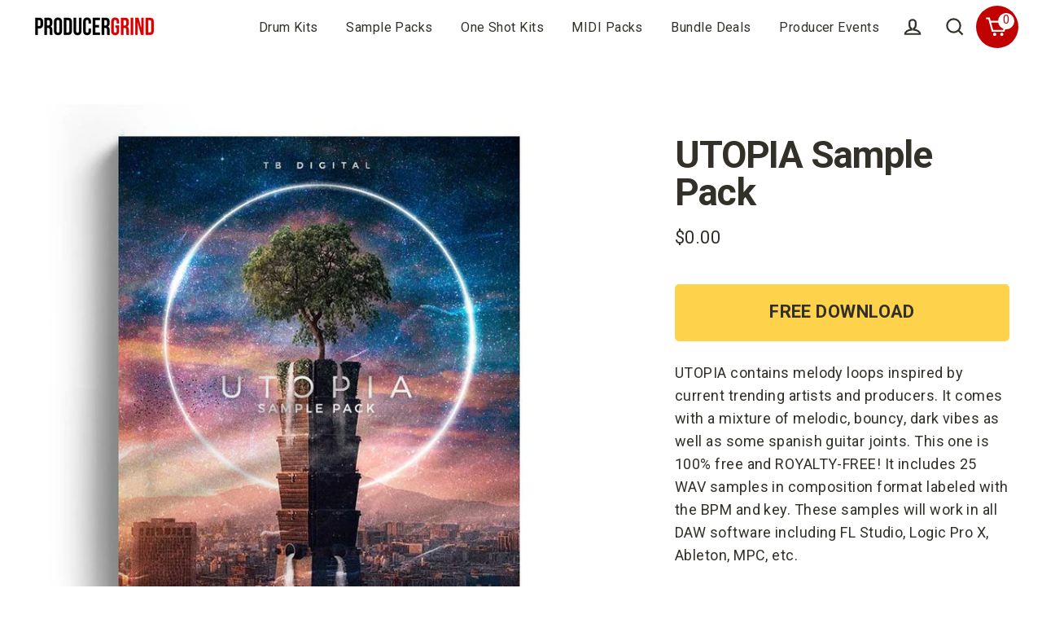

--- FILE ---
content_type: text/html; charset=utf-8
request_url: https://producergrind.com/products/tb-digital-utopia-sample-pack
body_size: 52549
content:
<!doctype html>    
<html class="no-js" lang="en">
<head>
<link rel='preconnect dns-prefetch' href='https://triplewhale-pixel.web.app/' crossorigin />
<link rel='preconnect dns-prefetch' href='https://api.config-security.com/' crossorigin />
<script>
/* >> TriplePixel :: start*/
~function(W,H,A,L,E,_,B,N){function O(U,T,H,R){void 0===R&&(R=!1),H=new XMLHttpRequest,H.open("GET",U,!0),H.send(null),H.onreadystatechange=function(){4===H.readyState&&200===H.status?(R=H.responseText,U.includes(".txt")?eval(R):N[B]=R):(299<H.status||H.status<200)&&T&&!R&&(R=!0,O(U,T-1))}}if(N=window,!N[H+"sn"]){N[H+"sn"]=1;try{A.setItem(H,1+(0|A.getItem(H)||0)),(E=JSON.parse(A.getItem(H+"U")||"[]")).push(location.href),A.setItem(H+"U",JSON.stringify(E))}catch(e){}A.getItem('"!nC`')||(A=N,A[H]||(L=function(){return Date.now().toString(36)+"_"+Math.random().toString(36)},E=A[H]=function(t,e){return W=L(),(E._q=E._q||[]).push([W,t,e]),W},E.ch=W,B="configSecurityConfModel",N[B]=1,O("//conf.config-security.com/model",0),O("//triplewhale-pixel.web.app/triplefw.txt?",5)))}}("","TriplePixel",localStorage);
/* << TriplePixel :: end*/
</script>
<link rel='preconnect dns-prefetch' href='https://triplewhale-pixel.web.app/' crossorigin/>


  <!-- Google Tag Manager -->
<script>(function(w,d,s,l,i){w[l]=w[l]||[];w[l].push({'gtm.start':
new Date().getTime(),event:'gtm.js'});var f=d.getElementsByTagName(s)[0],
j=d.createElement(s),dl=l!='dataLayer'?'&l='+l:'';j.async=true;j.src=
'https://www.googletagmanager.com/gtm.js?id='+i+dl;f.parentNode.insertBefore(j,f);
})(window,document,'script','dataLayer','GTM-K3T9GK7');</script>
<!-- End Google Tag Manager -->
  <!-- Google tag (gtag.js) -->
<script async src="https://www.googletagmanager.com/gtag/js?id=G-F650NFEHHC"></script>
<script>
  window.dataLayer = window.dataLayer || [];
  function gtag(){dataLayer.push(arguments);}
  gtag('js', new Date());

  gtag('config', 'G-F650NFEHHC');
</script>
  <meta charset="utf-8">
  <meta http-equiv="X-UA-Compatible" content="IE=edge">
  <meta name="viewport" content="width=device-width,initial-scale=1">
  <meta name="theme-color" content="#c10000">
  <link rel="canonical" href="https://producergrind.com/products/tb-digital-utopia-sample-pack">
  <meta name="format-detection" content="telephone=no"><link rel="shortcut icon" href="//producergrind.com/cdn/shop/files/pg_favicon_32x32.png?v=1613794731" type="image/png" />
  <title>UTOPIA Sample Pack
&ndash; ProducerGrind
</title><meta name="description" content="FREE DOWNLOAD UTOPIA contains melody loops inspired by current trending artists and producers. It comes with a mixture of melodic, bouncy, dark vibes as well as some spanish guitar joints. This one is 100% free and ROYALTY-FREE! It includes 25 WAV samples in composition format labeled with the BPM and key. These sample"><script src="https://code.jquery.com/jquery-2.2.4.min.js" integrity="sha256-BbhdlvQf/xTY9gja0Dq3HiwQF8LaCRTXxZKRutelT44=" crossorigin="anonymous"></script>

  <!-- CUSTOM SHARE IMAGE -->

<meta property="og:site_name" content="ProducerGrind">
  <meta property="og:url" content="https://producergrind.com/products/tb-digital-utopia-sample-pack">





  
  <meta name="twitter:site" content="@">
  <meta name="twitter:card" content="summary_large_image">



  <script>window.performance && window.performance.mark && window.performance.mark('shopify.content_for_header.start');</script><meta name="google-site-verification" content="BO5FPon3mu-ea-xA_kv7Ztv1kivenR5CMnH68Zh088s">
<meta name="google-site-verification" content="Wh4L7SyvJtFmzXj8z8t1yUs7S6KGXnUcoRRaROpTd6U">
<meta id="shopify-digital-wallet" name="shopify-digital-wallet" content="/29732339847/digital_wallets/dialog">
<meta name="shopify-checkout-api-token" content="d2c884b755c20dd57ef5ffd0feb4e787">
<meta id="in-context-paypal-metadata" data-shop-id="29732339847" data-venmo-supported="true" data-environment="production" data-locale="en_US" data-paypal-v4="true" data-currency="USD">
<link rel="alternate" type="application/json+oembed" href="https://producergrind.com/products/tb-digital-utopia-sample-pack.oembed">
<script async="async" src="/checkouts/internal/preloads.js?locale=en-US"></script>
<link rel="preconnect" href="https://shop.app" crossorigin="anonymous">
<script async="async" src="https://shop.app/checkouts/internal/preloads.js?locale=en-US&shop_id=29732339847" crossorigin="anonymous"></script>
<script id="apple-pay-shop-capabilities" type="application/json">{"shopId":29732339847,"countryCode":"US","currencyCode":"USD","merchantCapabilities":["supports3DS"],"merchantId":"gid:\/\/shopify\/Shop\/29732339847","merchantName":"ProducerGrind","requiredBillingContactFields":["postalAddress","email"],"requiredShippingContactFields":["postalAddress","email"],"shippingType":"shipping","supportedNetworks":["visa","masterCard","amex","discover","elo","jcb"],"total":{"type":"pending","label":"ProducerGrind","amount":"1.00"},"shopifyPaymentsEnabled":true,"supportsSubscriptions":true}</script>
<script id="shopify-features" type="application/json">{"accessToken":"d2c884b755c20dd57ef5ffd0feb4e787","betas":["rich-media-storefront-analytics"],"domain":"producergrind.com","predictiveSearch":true,"shopId":29732339847,"locale":"en"}</script>
<script>var Shopify = Shopify || {};
Shopify.shop = "producer-grind.myshopify.com";
Shopify.locale = "en";
Shopify.currency = {"active":"USD","rate":"1.0"};
Shopify.country = "US";
Shopify.theme = {"name":"Streamline - 230225 (ReCharge)","id":132259938469,"schema_name":"Streamline","schema_version":"1.6.0","theme_store_id":872,"role":"main"};
Shopify.theme.handle = "null";
Shopify.theme.style = {"id":null,"handle":null};
Shopify.cdnHost = "producergrind.com/cdn";
Shopify.routes = Shopify.routes || {};
Shopify.routes.root = "/";</script>
<script type="module">!function(o){(o.Shopify=o.Shopify||{}).modules=!0}(window);</script>
<script>!function(o){function n(){var o=[];function n(){o.push(Array.prototype.slice.apply(arguments))}return n.q=o,n}var t=o.Shopify=o.Shopify||{};t.loadFeatures=n(),t.autoloadFeatures=n()}(window);</script>
<script>
  window.ShopifyPay = window.ShopifyPay || {};
  window.ShopifyPay.apiHost = "shop.app\/pay";
  window.ShopifyPay.redirectState = null;
</script>
<script id="shop-js-analytics" type="application/json">{"pageType":"product"}</script>
<script defer="defer" async type="module" src="//producergrind.com/cdn/shopifycloud/shop-js/modules/v2/client.init-shop-cart-sync_BT-GjEfc.en.esm.js"></script>
<script defer="defer" async type="module" src="//producergrind.com/cdn/shopifycloud/shop-js/modules/v2/chunk.common_D58fp_Oc.esm.js"></script>
<script defer="defer" async type="module" src="//producergrind.com/cdn/shopifycloud/shop-js/modules/v2/chunk.modal_xMitdFEc.esm.js"></script>
<script type="module">
  await import("//producergrind.com/cdn/shopifycloud/shop-js/modules/v2/client.init-shop-cart-sync_BT-GjEfc.en.esm.js");
await import("//producergrind.com/cdn/shopifycloud/shop-js/modules/v2/chunk.common_D58fp_Oc.esm.js");
await import("//producergrind.com/cdn/shopifycloud/shop-js/modules/v2/chunk.modal_xMitdFEc.esm.js");

  window.Shopify.SignInWithShop?.initShopCartSync?.({"fedCMEnabled":true,"windoidEnabled":true});

</script>
<script>
  window.Shopify = window.Shopify || {};
  if (!window.Shopify.featureAssets) window.Shopify.featureAssets = {};
  window.Shopify.featureAssets['shop-js'] = {"shop-cart-sync":["modules/v2/client.shop-cart-sync_DZOKe7Ll.en.esm.js","modules/v2/chunk.common_D58fp_Oc.esm.js","modules/v2/chunk.modal_xMitdFEc.esm.js"],"init-fed-cm":["modules/v2/client.init-fed-cm_B6oLuCjv.en.esm.js","modules/v2/chunk.common_D58fp_Oc.esm.js","modules/v2/chunk.modal_xMitdFEc.esm.js"],"shop-cash-offers":["modules/v2/client.shop-cash-offers_D2sdYoxE.en.esm.js","modules/v2/chunk.common_D58fp_Oc.esm.js","modules/v2/chunk.modal_xMitdFEc.esm.js"],"shop-login-button":["modules/v2/client.shop-login-button_QeVjl5Y3.en.esm.js","modules/v2/chunk.common_D58fp_Oc.esm.js","modules/v2/chunk.modal_xMitdFEc.esm.js"],"pay-button":["modules/v2/client.pay-button_DXTOsIq6.en.esm.js","modules/v2/chunk.common_D58fp_Oc.esm.js","modules/v2/chunk.modal_xMitdFEc.esm.js"],"shop-button":["modules/v2/client.shop-button_DQZHx9pm.en.esm.js","modules/v2/chunk.common_D58fp_Oc.esm.js","modules/v2/chunk.modal_xMitdFEc.esm.js"],"avatar":["modules/v2/client.avatar_BTnouDA3.en.esm.js"],"init-windoid":["modules/v2/client.init-windoid_CR1B-cfM.en.esm.js","modules/v2/chunk.common_D58fp_Oc.esm.js","modules/v2/chunk.modal_xMitdFEc.esm.js"],"init-shop-for-new-customer-accounts":["modules/v2/client.init-shop-for-new-customer-accounts_C_vY_xzh.en.esm.js","modules/v2/client.shop-login-button_QeVjl5Y3.en.esm.js","modules/v2/chunk.common_D58fp_Oc.esm.js","modules/v2/chunk.modal_xMitdFEc.esm.js"],"init-shop-email-lookup-coordinator":["modules/v2/client.init-shop-email-lookup-coordinator_BI7n9ZSv.en.esm.js","modules/v2/chunk.common_D58fp_Oc.esm.js","modules/v2/chunk.modal_xMitdFEc.esm.js"],"init-shop-cart-sync":["modules/v2/client.init-shop-cart-sync_BT-GjEfc.en.esm.js","modules/v2/chunk.common_D58fp_Oc.esm.js","modules/v2/chunk.modal_xMitdFEc.esm.js"],"shop-toast-manager":["modules/v2/client.shop-toast-manager_DiYdP3xc.en.esm.js","modules/v2/chunk.common_D58fp_Oc.esm.js","modules/v2/chunk.modal_xMitdFEc.esm.js"],"init-customer-accounts":["modules/v2/client.init-customer-accounts_D9ZNqS-Q.en.esm.js","modules/v2/client.shop-login-button_QeVjl5Y3.en.esm.js","modules/v2/chunk.common_D58fp_Oc.esm.js","modules/v2/chunk.modal_xMitdFEc.esm.js"],"init-customer-accounts-sign-up":["modules/v2/client.init-customer-accounts-sign-up_iGw4briv.en.esm.js","modules/v2/client.shop-login-button_QeVjl5Y3.en.esm.js","modules/v2/chunk.common_D58fp_Oc.esm.js","modules/v2/chunk.modal_xMitdFEc.esm.js"],"shop-follow-button":["modules/v2/client.shop-follow-button_CqMgW2wH.en.esm.js","modules/v2/chunk.common_D58fp_Oc.esm.js","modules/v2/chunk.modal_xMitdFEc.esm.js"],"checkout-modal":["modules/v2/client.checkout-modal_xHeaAweL.en.esm.js","modules/v2/chunk.common_D58fp_Oc.esm.js","modules/v2/chunk.modal_xMitdFEc.esm.js"],"shop-login":["modules/v2/client.shop-login_D91U-Q7h.en.esm.js","modules/v2/chunk.common_D58fp_Oc.esm.js","modules/v2/chunk.modal_xMitdFEc.esm.js"],"lead-capture":["modules/v2/client.lead-capture_BJmE1dJe.en.esm.js","modules/v2/chunk.common_D58fp_Oc.esm.js","modules/v2/chunk.modal_xMitdFEc.esm.js"],"payment-terms":["modules/v2/client.payment-terms_Ci9AEqFq.en.esm.js","modules/v2/chunk.common_D58fp_Oc.esm.js","modules/v2/chunk.modal_xMitdFEc.esm.js"]};
</script>
<script>(function() {
  var isLoaded = false;
  function asyncLoad() {
    if (isLoaded) return;
    isLoaded = true;
    var urls = ["https:\/\/cdn.authorsig.lowfruitsolutions.com\/847d10b70b4e3fe8ba0ebdba35735b43\/author-sig-e0e90b2cb64f2c58559553ac6095ece3.js?shop=producer-grind.myshopify.com","https:\/\/d23dclunsivw3h.cloudfront.net\/redirect-app.js?shop=producer-grind.myshopify.com","https:\/\/image-optimizer.salessquad.co.uk\/scripts\/tiny_img_not_found_notifier_8966e0c0a0337f8b10ea60e5547504fe.js?shop=producer-grind.myshopify.com","\/\/cdn.shopify.com\/proxy\/709feb74c8d15d3d3e6a6573b1b882f4c20dace41d0aadde5e10690e1497d8d5\/api.goaffpro.com\/loader.js?shop=producer-grind.myshopify.com\u0026sp-cache-control=cHVibGljLCBtYXgtYWdlPTkwMA","https:\/\/hotjar.dualsidedapp.com\/script.js?shop=producer-grind.myshopify.com","https:\/\/static.rechargecdn.com\/assets\/js\/widget.min.js?shop=producer-grind.myshopify.com","https:\/\/apps3.omegatheme.com\/twitter-multi-pixels\/client\/twitter-pixel.js?v=6400ed306619d\u0026shop=producer-grind.myshopify.com","\/\/cdn.shopify.com\/proxy\/7ddb49ce28c25975e4ed2b5538a884ff5c51d76167e08e3acdd6d0997dba9fa0\/api.kimonix.com\/kimonix_analytics.js?shop=producer-grind.myshopify.com\u0026sp-cache-control=cHVibGljLCBtYXgtYWdlPTkwMA","\/\/cdn.shopify.com\/proxy\/a77854beb87879034afa3060d1b5159b2bddcd36f2e451102960501640b62741\/huracdn.com\/js\/script.min.js?v=1.0.8\u0026shop=producer-grind.myshopify.com\u0026sp-cache-control=cHVibGljLCBtYXgtYWdlPTkwMA","\/\/cdn.shopify.com\/proxy\/4b7dcfad59e2ccd28a48187d798adc2b19102ace25fed5ef5c93b6f6c763edba\/api.kimonix.com\/kimonix_void_script.js?shop=producer-grind.myshopify.com\u0026sp-cache-control=cHVibGljLCBtYXgtYWdlPTkwMA","https:\/\/creditsyard.com\/js\/integrations\/script.js?shop=producer-grind.myshopify.com","https:\/\/cdn.pushowl.com\/latest\/sdks\/pushowl-shopify.js?subdomain=producer-grind\u0026environment=production\u0026guid=d6a3b14c-e8af-402d-b4a2-8feec32138b5\u0026shop=producer-grind.myshopify.com"];
    for (var i = 0; i < urls.length; i++) {
      var s = document.createElement('script');
      s.type = 'text/javascript';
      s.async = true;
      s.src = urls[i];
      var x = document.getElementsByTagName('script')[0];
      x.parentNode.insertBefore(s, x);
    }
  };
  if(window.attachEvent) {
    window.attachEvent('onload', asyncLoad);
  } else {
    window.addEventListener('load', asyncLoad, false);
  }
})();</script>
<script id="__st">var __st={"a":29732339847,"offset":-18000,"reqid":"47b73cd0-3a51-4c6f-9ed6-aae9bb092906-1769253392","pageurl":"producergrind.com\/products\/tb-digital-utopia-sample-pack","u":"f336ef04883d","p":"product","rtyp":"product","rid":5058600108167};</script>
<script>window.ShopifyPaypalV4VisibilityTracking = true;</script>
<script id="captcha-bootstrap">!function(){'use strict';const t='contact',e='account',n='new_comment',o=[[t,t],['blogs',n],['comments',n],[t,'customer']],c=[[e,'customer_login'],[e,'guest_login'],[e,'recover_customer_password'],[e,'create_customer']],r=t=>t.map((([t,e])=>`form[action*='/${t}']:not([data-nocaptcha='true']) input[name='form_type'][value='${e}']`)).join(','),a=t=>()=>t?[...document.querySelectorAll(t)].map((t=>t.form)):[];function s(){const t=[...o],e=r(t);return a(e)}const i='password',u='form_key',d=['recaptcha-v3-token','g-recaptcha-response','h-captcha-response',i],f=()=>{try{return window.sessionStorage}catch{return}},m='__shopify_v',_=t=>t.elements[u];function p(t,e,n=!1){try{const o=window.sessionStorage,c=JSON.parse(o.getItem(e)),{data:r}=function(t){const{data:e,action:n}=t;return t[m]||n?{data:e,action:n}:{data:t,action:n}}(c);for(const[e,n]of Object.entries(r))t.elements[e]&&(t.elements[e].value=n);n&&o.removeItem(e)}catch(o){console.error('form repopulation failed',{error:o})}}const l='form_type',E='cptcha';function T(t){t.dataset[E]=!0}const w=window,h=w.document,L='Shopify',v='ce_forms',y='captcha';let A=!1;((t,e)=>{const n=(g='f06e6c50-85a8-45c8-87d0-21a2b65856fe',I='https://cdn.shopify.com/shopifycloud/storefront-forms-hcaptcha/ce_storefront_forms_captcha_hcaptcha.v1.5.2.iife.js',D={infoText:'Protected by hCaptcha',privacyText:'Privacy',termsText:'Terms'},(t,e,n)=>{const o=w[L][v],c=o.bindForm;if(c)return c(t,g,e,D).then(n);var r;o.q.push([[t,g,e,D],n]),r=I,A||(h.body.append(Object.assign(h.createElement('script'),{id:'captcha-provider',async:!0,src:r})),A=!0)});var g,I,D;w[L]=w[L]||{},w[L][v]=w[L][v]||{},w[L][v].q=[],w[L][y]=w[L][y]||{},w[L][y].protect=function(t,e){n(t,void 0,e),T(t)},Object.freeze(w[L][y]),function(t,e,n,w,h,L){const[v,y,A,g]=function(t,e,n){const i=e?o:[],u=t?c:[],d=[...i,...u],f=r(d),m=r(i),_=r(d.filter((([t,e])=>n.includes(e))));return[a(f),a(m),a(_),s()]}(w,h,L),I=t=>{const e=t.target;return e instanceof HTMLFormElement?e:e&&e.form},D=t=>v().includes(t);t.addEventListener('submit',(t=>{const e=I(t);if(!e)return;const n=D(e)&&!e.dataset.hcaptchaBound&&!e.dataset.recaptchaBound,o=_(e),c=g().includes(e)&&(!o||!o.value);(n||c)&&t.preventDefault(),c&&!n&&(function(t){try{if(!f())return;!function(t){const e=f();if(!e)return;const n=_(t);if(!n)return;const o=n.value;o&&e.removeItem(o)}(t);const e=Array.from(Array(32),(()=>Math.random().toString(36)[2])).join('');!function(t,e){_(t)||t.append(Object.assign(document.createElement('input'),{type:'hidden',name:u})),t.elements[u].value=e}(t,e),function(t,e){const n=f();if(!n)return;const o=[...t.querySelectorAll(`input[type='${i}']`)].map((({name:t})=>t)),c=[...d,...o],r={};for(const[a,s]of new FormData(t).entries())c.includes(a)||(r[a]=s);n.setItem(e,JSON.stringify({[m]:1,action:t.action,data:r}))}(t,e)}catch(e){console.error('failed to persist form',e)}}(e),e.submit())}));const S=(t,e)=>{t&&!t.dataset[E]&&(n(t,e.some((e=>e===t))),T(t))};for(const o of['focusin','change'])t.addEventListener(o,(t=>{const e=I(t);D(e)&&S(e,y())}));const B=e.get('form_key'),M=e.get(l),P=B&&M;t.addEventListener('DOMContentLoaded',(()=>{const t=y();if(P)for(const e of t)e.elements[l].value===M&&p(e,B);[...new Set([...A(),...v().filter((t=>'true'===t.dataset.shopifyCaptcha))])].forEach((e=>S(e,t)))}))}(h,new URLSearchParams(w.location.search),n,t,e,['guest_login'])})(!0,!0)}();</script>
<script integrity="sha256-4kQ18oKyAcykRKYeNunJcIwy7WH5gtpwJnB7kiuLZ1E=" data-source-attribution="shopify.loadfeatures" defer="defer" src="//producergrind.com/cdn/shopifycloud/storefront/assets/storefront/load_feature-a0a9edcb.js" crossorigin="anonymous"></script>
<script crossorigin="anonymous" defer="defer" src="//producergrind.com/cdn/shopifycloud/storefront/assets/shopify_pay/storefront-65b4c6d7.js?v=20250812"></script>
<script data-source-attribution="shopify.dynamic_checkout.dynamic.init">var Shopify=Shopify||{};Shopify.PaymentButton=Shopify.PaymentButton||{isStorefrontPortableWallets:!0,init:function(){window.Shopify.PaymentButton.init=function(){};var t=document.createElement("script");t.src="https://producergrind.com/cdn/shopifycloud/portable-wallets/latest/portable-wallets.en.js",t.type="module",document.head.appendChild(t)}};
</script>
<script data-source-attribution="shopify.dynamic_checkout.buyer_consent">
  function portableWalletsHideBuyerConsent(e){var t=document.getElementById("shopify-buyer-consent"),n=document.getElementById("shopify-subscription-policy-button");t&&n&&(t.classList.add("hidden"),t.setAttribute("aria-hidden","true"),n.removeEventListener("click",e))}function portableWalletsShowBuyerConsent(e){var t=document.getElementById("shopify-buyer-consent"),n=document.getElementById("shopify-subscription-policy-button");t&&n&&(t.classList.remove("hidden"),t.removeAttribute("aria-hidden"),n.addEventListener("click",e))}window.Shopify?.PaymentButton&&(window.Shopify.PaymentButton.hideBuyerConsent=portableWalletsHideBuyerConsent,window.Shopify.PaymentButton.showBuyerConsent=portableWalletsShowBuyerConsent);
</script>
<script>
  function portableWalletsCleanup(e){e&&e.src&&console.error("Failed to load portable wallets script "+e.src);var t=document.querySelectorAll("shopify-accelerated-checkout .shopify-payment-button__skeleton, shopify-accelerated-checkout-cart .wallet-cart-button__skeleton"),e=document.getElementById("shopify-buyer-consent");for(let e=0;e<t.length;e++)t[e].remove();e&&e.remove()}function portableWalletsNotLoadedAsModule(e){e instanceof ErrorEvent&&"string"==typeof e.message&&e.message.includes("import.meta")&&"string"==typeof e.filename&&e.filename.includes("portable-wallets")&&(window.removeEventListener("error",portableWalletsNotLoadedAsModule),window.Shopify.PaymentButton.failedToLoad=e,"loading"===document.readyState?document.addEventListener("DOMContentLoaded",window.Shopify.PaymentButton.init):window.Shopify.PaymentButton.init())}window.addEventListener("error",portableWalletsNotLoadedAsModule);
</script>

<script type="module" src="https://producergrind.com/cdn/shopifycloud/portable-wallets/latest/portable-wallets.en.js" onError="portableWalletsCleanup(this)" crossorigin="anonymous"></script>
<script nomodule>
  document.addEventListener("DOMContentLoaded", portableWalletsCleanup);
</script>

<link id="shopify-accelerated-checkout-styles" rel="stylesheet" media="screen" href="https://producergrind.com/cdn/shopifycloud/portable-wallets/latest/accelerated-checkout-backwards-compat.css" crossorigin="anonymous">
<style id="shopify-accelerated-checkout-cart">
        #shopify-buyer-consent {
  margin-top: 1em;
  display: inline-block;
  width: 100%;
}

#shopify-buyer-consent.hidden {
  display: none;
}

#shopify-subscription-policy-button {
  background: none;
  border: none;
  padding: 0;
  text-decoration: underline;
  font-size: inherit;
  cursor: pointer;
}

#shopify-subscription-policy-button::before {
  box-shadow: none;
}

      </style>

<script>window.performance && window.performance.mark && window.performance.mark('shopify.content_for_header.end');</script>
<script>window.BOLD = window.BOLD || {};
    window.BOLD.common = window.BOLD.common || {};
    window.BOLD.common.Shopify = window.BOLD.common.Shopify || {};
    window.BOLD.common.Shopify.shop = {
      domain: 'producergrind.com',
      permanent_domain: 'producer-grind.myshopify.com',
      url: 'https://producergrind.com',
      secure_url: 'https://producergrind.com',
      money_format: "${{amount}}",
      currency: "USD"
    };
    window.BOLD.common.Shopify.customer = {
      id: null,
      tags: null,
    };
    window.BOLD.common.Shopify.cart = {"note":null,"attributes":{},"original_total_price":0,"total_price":0,"total_discount":0,"total_weight":0.0,"item_count":0,"items":[],"requires_shipping":false,"currency":"USD","items_subtotal_price":0,"cart_level_discount_applications":[],"checkout_charge_amount":0};
    window.BOLD.common.template = 'product';window.BOLD.common.Shopify.formatMoney = function(money, format) {
        function n(t, e) {
            return "undefined" == typeof t ? e : t
        }
        function r(t, e, r, i) {
            if (e = n(e, 2),
                r = n(r, ","),
                i = n(i, "."),
            isNaN(t) || null == t)
                return 0;
            t = (t / 100).toFixed(e);
            var o = t.split(".")
                , a = o[0].replace(/(\d)(?=(\d\d\d)+(?!\d))/g, "$1" + r)
                , s = o[1] ? i + o[1] : "";
            return a + s
        }
        "string" == typeof money && (money = money.replace(".", ""));
        var i = ""
            , o = /\{\{\s*(\w+)\s*\}\}/
            , a = format || window.BOLD.common.Shopify.shop.money_format || window.Shopify.money_format || "$ {{ amount }}";
        switch (a.match(o)[1]) {
            case "amount":
                i = r(money, 2, ",", ".");
                break;
            case "amount_no_decimals":
                i = r(money, 0, ",", ".");
                break;
            case "amount_with_comma_separator":
                i = r(money, 2, ".", ",");
                break;
            case "amount_no_decimals_with_comma_separator":
                i = r(money, 0, ".", ",");
                break;
            case "amount_with_space_separator":
                i = r(money, 2, " ", ",");
                break;
            case "amount_no_decimals_with_space_separator":
                i = r(money, 0, " ", ",");
                break;
            case "amount_with_apostrophe_separator":
                i = r(money, 2, "'", ".");
                break;
        }
        return a.replace(o, i);
    };
    window.BOLD.common.Shopify.saveProduct = function (handle, product) {
      if (typeof handle === 'string' && typeof window.BOLD.common.Shopify.products[handle] === 'undefined') {
        if (typeof product === 'number') {
          window.BOLD.common.Shopify.handles[product] = handle;
          product = { id: product };
        }
        window.BOLD.common.Shopify.products[handle] = product;
      }
    };
    window.BOLD.common.Shopify.saveVariant = function (variant_id, variant) {
      if (typeof variant_id === 'number' && typeof window.BOLD.common.Shopify.variants[variant_id] === 'undefined') {
        window.BOLD.common.Shopify.variants[variant_id] = variant;
      }
    };window.BOLD.common.Shopify.products = window.BOLD.common.Shopify.products || {};
    window.BOLD.common.Shopify.variants = window.BOLD.common.Shopify.variants || {};
    window.BOLD.common.Shopify.handles = window.BOLD.common.Shopify.handles || {};window.BOLD.common.Shopify.handle = "tb-digital-utopia-sample-pack"
window.BOLD.common.Shopify.saveProduct("tb-digital-utopia-sample-pack", 5058600108167);window.BOLD.common.Shopify.saveVariant(34218813816967, { product_id: 5058600108167, product_handle: "tb-digital-utopia-sample-pack", price: 0, group_id: '', csp_metafield: {}});window.BOLD.apps_installed = {"Bold Discounts":3} || {};window.BOLD.common.Shopify.metafields = window.BOLD.common.Shopify.metafields || {};window.BOLD.common.Shopify.metafields["bold_rp"] = {};window.BOLD.common.Shopify.metafields["bold_csp_defaults"] = {};window.BOLD.common.cacheParams = window.BOLD.common.cacheParams || {};
</script><link href="//producergrind.com/cdn/shop/t/22/assets/bold-upsell.css?v=51915886505602322711677308502" rel="stylesheet" type="text/css" media="all" />
<link href="//producergrind.com/cdn/shop/t/22/assets/bold-upsell-custom.css?v=150135899998303055901677308502" rel="stylesheet" type="text/css" media="all" /><script>
    var theme = {
      stylesheet: "//producergrind.com/cdn/shop/t/22/assets/theme.scss.css?v=62447158023575299651717783635",
      template: "product",
      strings: {
        addToCart: "Add to cart",
        soldOut: "Sold Out",
        unavailable: "Unavailable",
        regularPrice: "Regular price",
        salePrice: "Sale price",
        stockLabel: "[count] in stock",
        willNotShipUntil: "Will not ship until [date]",
        willBeInStockAfter: "Will be in stock after [date]",
        waitingForStock: "Inventory on the way",
        cartItems: "[count] items",
        cartConfirmDelete: "Are you sure you want to remove this item?",
        cartTermsConfirmation: "You must agree with the terms and conditions of sales to check out"
      },
      settings: {
        dynamicVariantsEnable: true,
        cartType: "sticky",
        currenciesEnabled: false,
        nativeMultiCurrency: 1 > 1 ? true : false,
        moneyFormat: "${{amount}}",
        quickView: false,
        hoverProductGrid: false,
        themeName: 'Streamline',
        themeVersion: "1.6.0"
      }
    };

    theme.ofDisabled = false;
    theme.ofCoUrl = false;
    
    theme.ofCoUrl = '/pages/' + "rare-bundle-offer-1";
    
    
    
    document.documentElement.className = document.documentElement.className.replace('no-js', 'js');
  </script>

  <style>
  @font-face {
  font-family: Roboto;
  font-weight: 700;
  font-style: normal;
  font-display: block;
  src: url("//producergrind.com/cdn/fonts/roboto/roboto_n7.f38007a10afbbde8976c4056bfe890710d51dec2.woff2") format("woff2"),
       url("//producergrind.com/cdn/fonts/roboto/roboto_n7.94bfdd3e80c7be00e128703d245c207769d763f9.woff") format("woff");
}

  @font-face {
  font-family: Roboto;
  font-weight: 400;
  font-style: normal;
  font-display: block;
  src: url("//producergrind.com/cdn/fonts/roboto/roboto_n4.2019d890f07b1852f56ce63ba45b2db45d852cba.woff2") format("woff2"),
       url("//producergrind.com/cdn/fonts/roboto/roboto_n4.238690e0007583582327135619c5f7971652fa9d.woff") format("woff");
}


  @font-face {
  font-family: Roboto;
  font-weight: 700;
  font-style: normal;
  src: url("//producergrind.com/cdn/fonts/roboto/roboto_n7.f38007a10afbbde8976c4056bfe890710d51dec2.woff2") format("woff2"),
       url("//producergrind.com/cdn/fonts/roboto/roboto_n7.94bfdd3e80c7be00e128703d245c207769d763f9.woff") format("woff");
}

  @font-face {
  font-family: Roboto;
  font-weight: 400;
  font-style: italic;
  src: url("//producergrind.com/cdn/fonts/roboto/roboto_i4.57ce898ccda22ee84f49e6b57ae302250655e2d4.woff2") format("woff2"),
       url("//producergrind.com/cdn/fonts/roboto/roboto_i4.b21f3bd061cbcb83b824ae8c7671a82587b264bf.woff") format("woff");
}

  @font-face {
  font-family: Roboto;
  font-weight: 700;
  font-style: italic;
  src: url("//producergrind.com/cdn/fonts/roboto/roboto_i7.7ccaf9410746f2c53340607c42c43f90a9005937.woff2") format("woff2"),
       url("//producergrind.com/cdn/fonts/roboto/roboto_i7.49ec21cdd7148292bffea74c62c0df6e93551516.woff") format("woff");
}


  body,
  input,
  textarea,
  button,
  select {
    -webkit-font-smoothing: antialiased;
    -webkit-text-size-adjust: 100%;
    text-rendering: optimizeSpeed;
    font-family: Roboto, sans-serif;
    font-size: 15.3px;
    font-weight: 400;
    font-style: normal;
    letter-spacing: 0.025em;
    line-height: 1.6;
  }

  @media only screen and (min-width: 769px) {
    body,
    input,
    textarea,
    button,
    select {
      font-size: 18px;
    }
  }

  .page-container,
  .unloading .page-container {
    display: none;
  }

  h1, .h1,
  h3, .h3,
  h4, .h4,
  h5, .h5,
  h6, .h6,
  .section-header__title,
  .spr-header-title.spr-header-title {
    font-family: Roboto, sans-serif;
    font-weight: 700;
    font-style: normal;
    letter-spacing: -0.025em;
    line-height: 1;
    word-break: break-word;

    
  }

  h2, .h2 {
    font-family: Roboto, sans-serif;
    font-weight: 400;
    letter-spacing: 0.025em;
    line-height: 1.6;
  }

  
  @keyframes pulse-fade {
    0% {
      opacity: 0;
    }
    50% {
      opacity: 1;
    }
    100% {
      opacity: 0;
    }
  }

  .splash-screen {
    box-sizing: border-box;
    display: flex;
    position: fixed;
    left: 0;
    top: 0;
    right: 0;
    bottom: 0;
    align-items: center;
    justify-content: center;
    z-index: 10001;
    background-color: #ffffff;
  }

  .splash-screen__loader {
    max-width: 100px;
  }

  @media only screen and (min-width: 769px) {
    .splash-screen__loader {
      max-width: 100px;
    }
  }

  .splash-screen img {
    display: block;
    max-width: 100%;
    border: 0 none;
    animation: pulse-fade 0.4s infinite linear;
  }

  .loader-text {
    letter-spacing: 0.2em;
    font-size: 1.5em;
    text-transform: uppercase;
    animation: pulse-fade 0.4s infinite linear;
  }

  .loader-logo {
    display: none;
    position: fixed;
    left: 0;
    top: 0;
    right: 0;
    bottom: 0;
    align-items: center;
    justify-content: center;
    background-color: #ffffff;
    z-index: 6000;
  }

  .loader-logo__img {
    display: block;
  }

  .transition-body {
    opacity: 0;
  }

  .btn--loading span:after {
    content: "Loading";
  }
</style>

  
<link title="theme" rel="preload" href="//producergrind.com/cdn/shop/t/22/assets/theme.scss.css?v=62447158023575299651717783635" as="style">
<noscript><link rel="stylesheet" href="//producergrind.com/cdn/shop/t/22/assets/theme.scss.css?v=62447158023575299651717783635"></noscript>

<script>
/*! loadCSS. [c]2017 Filament Group, Inc. MIT License */
!function(a){"use strict";var b=function(b,c,d){function e(a){return h.body?a():void setTimeout(function(){e(a)})}function f(){i.addEventListener&&i.removeEventListener("load",f);if(!Shopify.designMode)i.media=d||"all"}var g,h=a.document,i=h.createElement("link");if(c)g=c;else{var j=(h.body||h.getElementsByTagName("head")[0]).childNodes;g=j[j.length-1]}var k=h.styleSheets;i.rel="stylesheet",i.href=b,i.media=Shopify.designMode?d||"all":"only x",e(function(){g.parentNode.insertBefore(i,c?g:g.nextSibling)});var l=function(a){for(var b=i.href,c=k.length;c--;)if(k[c].href===b)return a();setTimeout(function(){l(a)})};return i.addEventListener&&i.addEventListener("load",f),i.onloadcssdefined=l,l(f),i};"undefined"!=typeof exports?exports.loadCSS=b:a.loadCSS=b}("undefined"!=typeof global?global:this);
/*! onloadCSS. (onload callback for loadCSS) [c]2017 Filament Group, Inc. MIT License */
function onloadCSS(a,b){function c(){!d&&b&&(d=!0,b.call(a))}var d;a.addEventListener&&a.addEventListener("load",c),a.attachEvent&&a.attachEvent("onload",c),"isApplicationInstalled"in navigator&&"onloadcssdefined"in a&&a.onloadcssdefined(c)}

// Insert our stylesheet before our preload <link> tag
var preload = document.querySelector('link[href="//producergrind.com/cdn/shop/t/22/assets/theme.scss.css?v=62447158023575299651717783635"]');
var stylesheet = loadCSS('//producergrind.com/cdn/shop/t/22/assets/theme.scss.css?v=62447158023575299651717783635', preload);
// Create a property to easily detect if the stylesheet is done loading
onloadCSS(stylesheet, function() { stylesheet.loaded = true; });
</script>

  <link rel="stylesheet" href="https://cdnjs.cloudflare.com/ajax/libs/font-awesome/4.7.0/css/font-awesome.min.css"> 
  
  <style>
  .audio-toggle {
    position: absolute;
    top: 23px;
    left: 0;
    cursor: pointer;
  }
  .article__content .rte a:not(.rte__image):not(.btn) {
    display: inline !important;
    line-height: 1.4;
  }
  form .shopify-payment-button, form .shopify-payment-button > div {
    display: block !important;
  }
  .pos-rel {
    position: relative;
  }
  @media only screen and (max-width: 480px) {
    .sm-1-2{
      width: 50%;
    }
    .sm-1-2:nth-child(2n+1) {
      clear: both;
    }
    .sm-hide {
      display: none !important;
    }
  }
  @media only screen and (min-width: 481px) and (max-width: 749px){
    .md-1-2{
      width: 50%;
    }
    .m1d-1-2:nth-child(2n+1) {
      clear: both;
    }
    .md-1-3 {
      width: 33.3333%;
    }
    .m1d-1-3:nth-child(3n+1) {
      clear: both;
    }
    .md-hide {
      display: none !important;
    }
  }
  @media only screen and (min-width: 750px){
    .lg-1-2 {
      width: 50%;
    }
    .lg-hide {
      display: none !important;
    }
    .lg-1-3 {
      width: 33.3333%;
    }
    .lg-1-4 {
      width: 25%;
    }
    .lg-1-5 {
      width: 20%;
    }
    .lg-1-6 {
      width: 16.6666%;
    }
    .lg-2-5 {
      width: 40%;
    }
    .lg-1-2:nth-child(2n+1) {
      clear: both;
    }
    .lg-1-3:nth-child(3n+1) {
      clear: both;
    }
    .lg-1-4:nth-child(4n+1) {
      clear: both;
    }
    .lg-1-5:nth-child(5n+1) {
      clear: both;
    }
    .lg-1-6:nth-child(6n+1) {
      clear: both;
    }
    .grid-table-lg {
      display: table;
      table-layout: fixed;
      width: 100%;
    }
    .grid-table-lg > div {
      display: table-cell;
      vertical-align: middle;
      float: none;
    }
  }
  .bold-bundles-widget {
    border-color: #fff;
    width: 100%;
    margin: 20px auto 0;
    max-width: 100%;
  }
  .bold-bundles-widget__items {
    padding-left: 0px;
    padding-right: 0px;
  }
  .basic-bundle .bold-bundles-widget__footer {
    text-align: center;
  }
  .btn.bold-bundles-widget__button span {
    border: none;
  }
  @media only screen and (min-width: 1025px){
    .bold-bundles-widget-header {
      display: none !important;
    }
    .bold-bundles-widget {
      display: flex;
    }  
    .bold-bundles-widget__items {
      flex: 1;
    }
    .bold-bundles-widget__footer {
      padding:  40px 0 0 20px;
    }
  }
</style>
  
 <script src="//producergrind.com/cdn/shop/t/22/assets/vendor-v2.js" defer="defer"></script>
  <script src="//producergrind.com/cdn/shop/t/22/assets/wavesurfer.js?v=52871011606012921861677308955" defer="defer"></script>
  
  
  <script src="//producergrind.com/cdn/shop/t/22/assets/theme.js?v=7854344081930741621715154206" defer="defer"></script><!--Gem_Page_Header_Script-->
    


<!--End_Gem_Page_Header_Script-->

  <!-- RedRetarget App Hook start -->
<link rel="dns-prefetch" href="https://trackifyx.redretarget.com">

<!--OLD HOOK JS-->

<meta name="tkfy:tags" content="Free, ">
<meta name="tkfy:collections" content="Entire Catalog, Free Downloads, Free Packs, New Excluded (28 Days), TB Digital Kits, ">





<!-- END OLD HOOK JS-->

<!-- NEW HOOK JS-->

<meta name="tfx:tags" content="Free, ">
<meta name="tfx:collections" content="Entire Catalog, Free Downloads, Free Packs, New Excluded (28 Days), TB Digital Kits, ">







<script id="tfx-cart">
    
    window.tfxCart = {"note":null,"attributes":{},"original_total_price":0,"total_price":0,"total_discount":0,"total_weight":0.0,"item_count":0,"items":[],"requires_shipping":false,"currency":"USD","items_subtotal_price":0,"cart_level_discount_applications":[],"checkout_charge_amount":0}
</script>



<script id="tfx-product">
    
    window.tfxProduct = {"id":5058600108167,"title":"UTOPIA Sample Pack","handle":"tb-digital-utopia-sample-pack","description":"\u003cstyle\u003e\n.payment-buttons .shopify-payment-button, .btn--tertiary, button, .sezzle-shopify-info-button .sezzle-checkout-button-wrapper .sezzle-button-text.sezzle-left{\n  display: none!important;\n}\n  .free-dl-btn{\n    height: 70px;\n    text-align: center;\n    font-size: 22px;\n    width: 100%;\n    background-color: #FFD24C;\n    color: #0a0b0d;\n    border: none !important;\n    border-radius: 5px;\n    margin: 0px 0 25px 0;\n    padding: 16px 0 0 0;\n    font-weight: 900;\n    transition: .3s;\n  }\n\n    .free-dl-btn:hover{\n          transform: scale(1.05);\n    }\n\n  \u003c\/style\u003e\n\n\u003ca class=\"free-dl-btn\" href=\"https:\/\/producergrind.com\/pages\/free-download-vault\"\u003eFREE DOWNLOAD\u003c\/a\u003e\n\n\u003cmeta charset=\"utf-8\"\u003e\n\u003cp\u003e\u003cspan\u003eUTOPIA contains melody loops inspired by current trending artists and producers. It comes with a mixture of melodic, bouncy, dark vibes as well as some spanish guitar joints. \u003c\/span\u003e\u003cspan\u003eThis one is 100% free and ROYALTY-FREE! It includes 25 WAV samples in composition format labeled with the BPM and key. These samples will work in all DAW software including FL Studio, Logic Pro X, Ableton, MPC, etc.\u003c\/span\u003e\u003c\/p\u003e","published_at":"2020-05-19T06:52:34-04:00","created_at":"2020-05-19T06:46:51-04:00","vendor":"TB Digital","type":"Digital Download","tags":["Free"],"price":0,"price_min":0,"price_max":0,"available":true,"price_varies":false,"compare_at_price":null,"compare_at_price_min":0,"compare_at_price_max":0,"compare_at_price_varies":false,"variants":[{"id":34218813816967,"title":"Default Title","option1":"Default Title","option2":null,"option3":null,"sku":"P0149G","requires_shipping":false,"taxable":false,"featured_image":null,"available":true,"name":"UTOPIA Sample Pack","public_title":null,"options":["Default Title"],"price":0,"weight":0,"compare_at_price":null,"inventory_management":null,"barcode":"202008-STRFC","requires_selling_plan":false,"selling_plan_allocations":[]}],"images":["\/\/producergrind.com\/cdn\/shop\/products\/tb-digital-utopia-sample-pack-132305.jpg?v=1610417229"],"featured_image":"\/\/producergrind.com\/cdn\/shop\/products\/tb-digital-utopia-sample-pack-132305.jpg?v=1610417229","options":["Title"],"media":[{"alt":"TB Digital 'Utopia' Sample Pack - Producergrind","id":15910284820645,"position":1,"preview_image":{"aspect_ratio":1.0,"height":800,"width":800,"src":"\/\/producergrind.com\/cdn\/shop\/products\/tb-digital-utopia-sample-pack-132305.jpg?v=1610417229"},"aspect_ratio":1.0,"height":800,"media_type":"image","src":"\/\/producergrind.com\/cdn\/shop\/products\/tb-digital-utopia-sample-pack-132305.jpg?v=1610417229","width":800}],"requires_selling_plan":false,"selling_plan_groups":[],"content":"\u003cstyle\u003e\n.payment-buttons .shopify-payment-button, .btn--tertiary, button, .sezzle-shopify-info-button .sezzle-checkout-button-wrapper .sezzle-button-text.sezzle-left{\n  display: none!important;\n}\n  .free-dl-btn{\n    height: 70px;\n    text-align: center;\n    font-size: 22px;\n    width: 100%;\n    background-color: #FFD24C;\n    color: #0a0b0d;\n    border: none !important;\n    border-radius: 5px;\n    margin: 0px 0 25px 0;\n    padding: 16px 0 0 0;\n    font-weight: 900;\n    transition: .3s;\n  }\n\n    .free-dl-btn:hover{\n          transform: scale(1.05);\n    }\n\n  \u003c\/style\u003e\n\n\u003ca class=\"free-dl-btn\" href=\"https:\/\/producergrind.com\/pages\/free-download-vault\"\u003eFREE DOWNLOAD\u003c\/a\u003e\n\n\u003cmeta charset=\"utf-8\"\u003e\n\u003cp\u003e\u003cspan\u003eUTOPIA contains melody loops inspired by current trending artists and producers. It comes with a mixture of melodic, bouncy, dark vibes as well as some spanish guitar joints. \u003c\/span\u003e\u003cspan\u003eThis one is 100% free and ROYALTY-FREE! It includes 25 WAV samples in composition format labeled with the BPM and key. These samples will work in all DAW software including FL Studio, Logic Pro X, Ableton, MPC, etc.\u003c\/span\u003e\u003c\/p\u003e"}
</script>


<script type="text/javascript">
    /* ----- TFX Theme hook start ----- */
    (function (t, r, k, f, y, x) {
        if (t.tkfy != undefined) return true;
        t.tkfy = true;
        y = r.createElement(k); y.src = f; y.async = true;
        x = r.getElementsByTagName(k)[0]; x.parentNode.insertBefore(y, x);
    })(window, document, 'script', 'https://trackifyx.redretarget.com/pull/producer-grind.myshopify.com/hook.js');
    /* ----- TFX theme hook end ----- */
</script>
<!-- RedRetarget App Hook end -->

  <script src="https://shopifyorderlimits.s3.amazonaws.com/limits/producer-grind.myshopify.com?v=65b&r=20200718190328&shop=producer-grind.myshopify.com"></script>





<link href="https://cdn.storifyme.com/assets/css/stories-preview.css" rel="stylesheet" type="text/css" media="all" />

<script>var scaaffCheck = false;</script>
<script src="//producergrind.com/cdn/shop/t/22/assets/sca_affiliate.js?v=179284903673803079891677308952" type="text/javascript"></script>
  
  
  <meta name="facebook-domain-verification" content="8953che1uqee57eia9sebv39barq92" />
  
<script id="dcScript">
  var dcCart = {"note":null,"attributes":{},"original_total_price":0,"total_price":0,"total_discount":0,"total_weight":0.0,"item_count":0,"items":[],"requires_shipping":false,"currency":"USD","items_subtotal_price":0,"cart_level_discount_applications":[],"checkout_charge_amount":0};
  
  
  var dcCustomerId = false;
  var dcCustomerEmail = false;
  var dcCustomerTags = false;
  
  var dcCurrency = '${{amount}}';
</script>








<div class="ot-twitter-multi-pixel"></div>

  <meta property="omega:tags" content="Free, ">
  <meta property="omega:product" content="5058600108167">
  <meta property="omega:product_type" content="">
  <meta property="omega:collections" content="280674599077, 324001857701, 182832103559, 288018563237, 236782485669, ">






  <script>
    var arrayTwitterPixelTrack = [];
    var listTwitterPixelByType = [];
  </script>
    
    

    
    

    
    

    
    

    
    
    


    
    
    


    
    
    

    
    
    

    
    

    
    
    


    
    
    


    
    
    

    
    
    
      
      <script>
        if (! arrayTwitterPixelTrack.includes('o8q1u')) {
          arrayTwitterPixelTrack.push('o8q1u');
        }
      </script>
    

    
    

    
    
    


    
    
    


    
    
    

    
    
    






  
<!-- Start of Judge.me Core -->
<link rel="dns-prefetch" href="https://cdn.judge.me/">
<script data-cfasync='false' class='jdgm-settings-script'>window.jdgmSettings={"pagination":5,"disable_web_reviews":false,"badge_no_review_text":"No reviews","badge_n_reviews_text":"{{ n }} review/reviews","badge_star_color":"#ffe900","hide_badge_preview_if_no_reviews":true,"badge_hide_text":false,"enforce_center_preview_badge":false,"widget_title":"Customer Reviews","widget_open_form_text":"Write a review","widget_close_form_text":"Cancel review","widget_refresh_page_text":"Refresh page","widget_summary_text":"Based on {{ number_of_reviews }} review/reviews","widget_no_review_text":"Be the first to write a review","widget_name_field_text":"Display name","widget_verified_name_field_text":"Verified Name (public)","widget_name_placeholder_text":"Display name","widget_required_field_error_text":"This field is required.","widget_email_field_text":"Email address","widget_verified_email_field_text":"Verified Email (private, can not be edited)","widget_email_placeholder_text":"Your email address","widget_email_field_error_text":"Please enter a valid email address.","widget_rating_field_text":"Rating","widget_review_title_field_text":"Review Title","widget_review_title_placeholder_text":"Give your review a title","widget_review_body_field_text":"Review content","widget_review_body_placeholder_text":"Start writing here...","widget_pictures_field_text":"Picture/Video (optional)","widget_submit_review_text":"Submit Review","widget_submit_verified_review_text":"Submit Verified Review","widget_submit_success_msg_with_auto_publish":"Thank you! Please refresh the page in a few moments to see your review. You can remove or edit your review by logging into \u003ca href='https://judge.me/login' target='_blank' rel='nofollow noopener'\u003eJudge.me\u003c/a\u003e","widget_submit_success_msg_no_auto_publish":"Thank you! Your review will be published as soon as it is approved by the shop admin. You can remove or edit your review by logging into \u003ca href='https://judge.me/login' target='_blank' rel='nofollow noopener'\u003eJudge.me\u003c/a\u003e","widget_show_default_reviews_out_of_total_text":"Showing {{ n_reviews_shown }} out of {{ n_reviews }} reviews.","widget_show_all_link_text":"Show all","widget_show_less_link_text":"Show less","widget_author_said_text":"{{ reviewer_name }} said:","widget_days_text":"{{ n }} days ago","widget_weeks_text":"{{ n }} week/weeks ago","widget_months_text":"{{ n }} month/months ago","widget_years_text":"{{ n }} year/years ago","widget_yesterday_text":"Yesterday","widget_today_text":"Today","widget_replied_text":"\u003e\u003e {{ shop_name }} replied:","widget_read_more_text":"Read more","widget_reviewer_name_as_initial":"","widget_rating_filter_color":"#ffe900","widget_rating_filter_see_all_text":"See all reviews","widget_sorting_most_recent_text":"Most Recent","widget_sorting_highest_rating_text":"Highest Rating","widget_sorting_lowest_rating_text":"Lowest Rating","widget_sorting_with_pictures_text":"Only Pictures","widget_sorting_most_helpful_text":"Most Helpful","widget_open_question_form_text":"Ask a question","widget_reviews_subtab_text":"Reviews","widget_questions_subtab_text":"Questions","widget_question_label_text":"Question","widget_answer_label_text":"Answer","widget_question_placeholder_text":"Write your question here","widget_submit_question_text":"Submit Question","widget_question_submit_success_text":"Thank you for your question! We will notify you once it gets answered.","widget_star_color":"#ffe900","verified_badge_text":"Verified","verified_badge_bg_color":"","verified_badge_text_color":"","verified_badge_placement":"left-of-reviewer-name","widget_review_max_height":"","widget_hide_border":true,"widget_social_share":false,"widget_thumb":false,"widget_review_location_show":true,"widget_location_format":"country_iso_code","all_reviews_include_out_of_store_products":true,"all_reviews_out_of_store_text":"(out of store)","all_reviews_pagination":100,"all_reviews_product_name_prefix_text":"about","enable_review_pictures":false,"enable_question_anwser":false,"widget_theme":"","review_date_format":"mm/dd/yyyy","default_sort_method":"most-recent","widget_product_reviews_subtab_text":"Product Reviews","widget_shop_reviews_subtab_text":"Shop Reviews","widget_other_products_reviews_text":"Reviews for other products","widget_store_reviews_subtab_text":"Store reviews","widget_no_store_reviews_text":"This store hasn't received any reviews yet","widget_web_restriction_product_reviews_text":"This product hasn't received any reviews yet","widget_no_items_text":"No items found","widget_show_more_text":"Show more","widget_write_a_store_review_text":"Write a Store Review","widget_other_languages_heading":"Reviews in Other Languages","widget_translate_review_text":"Translate review to {{ language }}","widget_translating_review_text":"Translating...","widget_show_original_translation_text":"Show original ({{ language }})","widget_translate_review_failed_text":"Review couldn't be translated.","widget_translate_review_retry_text":"Retry","widget_translate_review_try_again_later_text":"Try again later","show_product_url_for_grouped_product":false,"widget_sorting_pictures_first_text":"Pictures First","show_pictures_on_all_rev_page_mobile":false,"show_pictures_on_all_rev_page_desktop":false,"floating_tab_hide_mobile_install_preference":false,"floating_tab_button_name":"★ Reviews","floating_tab_title":"Let customers speak for us","floating_tab_button_color":"","floating_tab_button_background_color":"","floating_tab_url":"","floating_tab_url_enabled":false,"floating_tab_tab_style":"text","all_reviews_text_badge_text":"Customers rate us {{ shop.metafields.judgeme.all_reviews_rating | round: 1 }}/5 based on {{ shop.metafields.judgeme.all_reviews_count }} reviews.","all_reviews_text_badge_text_branded_style":"{{ shop.metafields.judgeme.all_reviews_rating | round: 1 }} out of 5 stars based on {{ shop.metafields.judgeme.all_reviews_count }} reviews","is_all_reviews_text_badge_a_link":false,"show_stars_for_all_reviews_text_badge":false,"all_reviews_text_badge_url":"","all_reviews_text_style":"text","all_reviews_text_color_style":"judgeme_brand_color","all_reviews_text_color":"#108474","all_reviews_text_show_jm_brand":true,"featured_carousel_show_header":true,"featured_carousel_title":"Let customers speak for us","testimonials_carousel_title":"Customers are saying","videos_carousel_title":"Real customer stories","cards_carousel_title":"Customers are saying","featured_carousel_count_text":"from {{ n }} reviews","featured_carousel_add_link_to_all_reviews_page":false,"featured_carousel_url":"","featured_carousel_show_images":true,"featured_carousel_autoslide_interval":5,"featured_carousel_arrows_on_the_sides":false,"featured_carousel_height":250,"featured_carousel_width":80,"featured_carousel_image_size":0,"featured_carousel_image_height":250,"featured_carousel_arrow_color":"#eeeeee","verified_count_badge_style":"vintage","verified_count_badge_orientation":"horizontal","verified_count_badge_color_style":"judgeme_brand_color","verified_count_badge_color":"#108474","is_verified_count_badge_a_link":false,"verified_count_badge_url":"","verified_count_badge_show_jm_brand":true,"widget_rating_preset_default":5,"widget_first_sub_tab":"product-reviews","widget_show_histogram":true,"widget_histogram_use_custom_color":true,"widget_pagination_use_custom_color":true,"widget_star_use_custom_color":true,"widget_verified_badge_use_custom_color":false,"widget_write_review_use_custom_color":false,"picture_reminder_submit_button":"Upload Pictures","enable_review_videos":false,"mute_video_by_default":false,"widget_sorting_videos_first_text":"Videos First","widget_review_pending_text":"Pending","featured_carousel_items_for_large_screen":3,"social_share_options_order":"Facebook,Twitter","remove_microdata_snippet":false,"disable_json_ld":false,"enable_json_ld_products":false,"preview_badge_show_question_text":false,"preview_badge_no_question_text":"No questions","preview_badge_n_question_text":"{{ number_of_questions }} question/questions","qa_badge_show_icon":false,"qa_badge_position":"same-row","remove_judgeme_branding":false,"widget_add_search_bar":false,"widget_search_bar_placeholder":"Search","widget_sorting_verified_only_text":"Verified only","featured_carousel_theme":"default","featured_carousel_show_rating":true,"featured_carousel_show_title":true,"featured_carousel_show_body":true,"featured_carousel_show_date":false,"featured_carousel_show_reviewer":true,"featured_carousel_show_product":false,"featured_carousel_header_background_color":"#108474","featured_carousel_header_text_color":"#ffffff","featured_carousel_name_product_separator":"reviewed","featured_carousel_full_star_background":"#108474","featured_carousel_empty_star_background":"#dadada","featured_carousel_vertical_theme_background":"#f9fafb","featured_carousel_verified_badge_enable":false,"featured_carousel_verified_badge_color":"#108474","featured_carousel_border_style":"round","featured_carousel_review_line_length_limit":3,"featured_carousel_more_reviews_button_text":"Read more reviews","featured_carousel_view_product_button_text":"View product","all_reviews_page_load_reviews_on":"scroll","all_reviews_page_load_more_text":"Load More Reviews","disable_fb_tab_reviews":false,"enable_ajax_cdn_cache":false,"widget_public_name_text":"displayed publicly like","default_reviewer_name":"Kanye West","default_reviewer_name_has_non_latin":true,"widget_reviewer_anonymous":"Anonymous","medals_widget_title":"Judge.me Review Medals","medals_widget_background_color":"#f9fafb","medals_widget_position":"footer_all_pages","medals_widget_border_color":"#f9fafb","medals_widget_verified_text_position":"left","medals_widget_use_monochromatic_version":false,"medals_widget_elements_color":"#108474","show_reviewer_avatar":false,"widget_invalid_yt_video_url_error_text":"Not a YouTube video URL","widget_max_length_field_error_text":"Please enter no more than {0} characters.","widget_show_country_flag":false,"widget_show_collected_via_shop_app":true,"widget_verified_by_shop_badge_style":"light","widget_verified_by_shop_text":"Verified by Shop","widget_show_photo_gallery":false,"widget_load_with_code_splitting":true,"widget_ugc_install_preference":false,"widget_ugc_title":"Made by us, Shared by you","widget_ugc_subtitle":"Tag us to see your picture featured in our page","widget_ugc_arrows_color":"#ffffff","widget_ugc_primary_button_text":"Buy Now","widget_ugc_primary_button_background_color":"#108474","widget_ugc_primary_button_text_color":"#ffffff","widget_ugc_primary_button_border_width":"0","widget_ugc_primary_button_border_style":"none","widget_ugc_primary_button_border_color":"#108474","widget_ugc_primary_button_border_radius":"25","widget_ugc_secondary_button_text":"Load More","widget_ugc_secondary_button_background_color":"#ffffff","widget_ugc_secondary_button_text_color":"#108474","widget_ugc_secondary_button_border_width":"2","widget_ugc_secondary_button_border_style":"solid","widget_ugc_secondary_button_border_color":"#108474","widget_ugc_secondary_button_border_radius":"25","widget_ugc_reviews_button_text":"View Reviews","widget_ugc_reviews_button_background_color":"#ffffff","widget_ugc_reviews_button_text_color":"#108474","widget_ugc_reviews_button_border_width":"2","widget_ugc_reviews_button_border_style":"solid","widget_ugc_reviews_button_border_color":"#108474","widget_ugc_reviews_button_border_radius":"25","widget_ugc_reviews_button_link_to":"judgeme-reviews-page","widget_ugc_show_post_date":true,"widget_ugc_max_width":"800","widget_rating_metafield_value_type":true,"widget_primary_color":"#bcbcbc","widget_enable_secondary_color":false,"widget_secondary_color":"#edf5f5","widget_summary_average_rating_text":"{{ average_rating }} out of 5","widget_media_grid_title":"Customer photos \u0026 videos","widget_media_grid_see_more_text":"See more","widget_round_style":true,"widget_show_product_medals":false,"widget_verified_by_judgeme_text":"Verified by Judge.me","widget_show_store_medals":true,"widget_verified_by_judgeme_text_in_store_medals":"Verified by Judge.me","widget_media_field_exceed_quantity_message":"Sorry, we can only accept {{ max_media }} for one review.","widget_media_field_exceed_limit_message":"{{ file_name }} is too large, please select a {{ media_type }} less than {{ size_limit }}MB.","widget_review_submitted_text":"Review Submitted!","widget_question_submitted_text":"Question Submitted!","widget_close_form_text_question":"Cancel","widget_write_your_answer_here_text":"Write your answer here","widget_enabled_branded_link":true,"widget_show_collected_by_judgeme":false,"widget_reviewer_name_color":"","widget_write_review_text_color":"","widget_write_review_bg_color":"","widget_collected_by_judgeme_text":"collected by Judge.me","widget_pagination_type":"standard","widget_load_more_text":"Load More","widget_load_more_color":"#ffffff","widget_full_review_text":"Full Review","widget_read_more_reviews_text":"Read More Reviews","widget_read_questions_text":"Read Questions","widget_questions_and_answers_text":"Questions \u0026 Answers","widget_verified_by_text":"Verified by","widget_verified_text":"Verified","widget_number_of_reviews_text":"{{ number_of_reviews }} reviews","widget_back_button_text":"Back","widget_next_button_text":"Next","widget_custom_forms_filter_button":"Filters","custom_forms_style":"vertical","widget_show_review_information":false,"how_reviews_are_collected":"How reviews are collected?","widget_show_review_keywords":false,"widget_gdpr_statement":"How we use your data: We'll only contact you about the review you left, and only if necessary. By submitting your review, you agree to Judge.me's \u003ca href='https://judge.me/terms' target='_blank' rel='nofollow noopener'\u003eterms\u003c/a\u003e, \u003ca href='https://judge.me/privacy' target='_blank' rel='nofollow noopener'\u003eprivacy\u003c/a\u003e and \u003ca href='https://judge.me/content-policy' target='_blank' rel='nofollow noopener'\u003econtent\u003c/a\u003e policies.","widget_multilingual_sorting_enabled":false,"widget_translate_review_content_enabled":false,"widget_translate_review_content_method":"manual","popup_widget_review_selection":"automatically_with_pictures","popup_widget_round_border_style":true,"popup_widget_show_title":true,"popup_widget_show_body":true,"popup_widget_show_reviewer":false,"popup_widget_show_product":true,"popup_widget_show_pictures":true,"popup_widget_use_review_picture":true,"popup_widget_show_on_home_page":true,"popup_widget_show_on_product_page":true,"popup_widget_show_on_collection_page":true,"popup_widget_show_on_cart_page":true,"popup_widget_position":"bottom_left","popup_widget_first_review_delay":5,"popup_widget_duration":5,"popup_widget_interval":5,"popup_widget_review_count":5,"popup_widget_hide_on_mobile":true,"review_snippet_widget_round_border_style":true,"review_snippet_widget_card_color":"#FFFFFF","review_snippet_widget_slider_arrows_background_color":"#FFFFFF","review_snippet_widget_slider_arrows_color":"#000000","review_snippet_widget_star_color":"#108474","show_product_variant":false,"all_reviews_product_variant_label_text":"Variant: ","widget_show_verified_branding":false,"widget_ai_summary_title":"Customers say","widget_ai_summary_disclaimer":"AI-powered review summary based on recent customer reviews","widget_show_ai_summary":false,"widget_show_ai_summary_bg":false,"widget_show_review_title_input":true,"redirect_reviewers_invited_via_email":"review_widget","request_store_review_after_product_review":false,"request_review_other_products_in_order":false,"review_form_color_scheme":"default","review_form_corner_style":"square","review_form_star_color":{},"review_form_text_color":"#333333","review_form_background_color":"#ffffff","review_form_field_background_color":"#fafafa","review_form_button_color":{},"review_form_button_text_color":"#ffffff","review_form_modal_overlay_color":"#000000","review_content_screen_title_text":"How would you rate this product?","review_content_introduction_text":"We would love it if you would share a bit about your experience.","store_review_form_title_text":"How would you rate this store?","store_review_form_introduction_text":"We would love it if you would share a bit about your experience.","show_review_guidance_text":true,"one_star_review_guidance_text":"Poor","five_star_review_guidance_text":"Great","customer_information_screen_title_text":"About you","customer_information_introduction_text":"Please tell us more about you.","custom_questions_screen_title_text":"Your experience in more detail","custom_questions_introduction_text":"Here are a few questions to help us understand more about your experience.","review_submitted_screen_title_text":"Thanks for your review!","review_submitted_screen_thank_you_text":"We are processing it and it will appear on the store soon.","review_submitted_screen_email_verification_text":"Please confirm your email by clicking the link we just sent you. This helps us keep reviews authentic.","review_submitted_request_store_review_text":"Would you like to share your experience of shopping with us?","review_submitted_review_other_products_text":"Would you like to review these products?","store_review_screen_title_text":"Would you like to share your experience of shopping with us?","store_review_introduction_text":"We value your feedback and use it to improve. Please share any thoughts or suggestions you have.","reviewer_media_screen_title_picture_text":"Share a picture","reviewer_media_introduction_picture_text":"Upload a photo to support your review.","reviewer_media_screen_title_video_text":"Share a video","reviewer_media_introduction_video_text":"Upload a video to support your review.","reviewer_media_screen_title_picture_or_video_text":"Share a picture or video","reviewer_media_introduction_picture_or_video_text":"Upload a photo or video to support your review.","reviewer_media_youtube_url_text":"Paste your Youtube URL here","advanced_settings_next_step_button_text":"Next","advanced_settings_close_review_button_text":"Close","modal_write_review_flow":false,"write_review_flow_required_text":"Required","write_review_flow_privacy_message_text":"We respect your privacy.","write_review_flow_anonymous_text":"Post review as anonymous","write_review_flow_visibility_text":"This won't be visible to other customers.","write_review_flow_multiple_selection_help_text":"Select as many as you like","write_review_flow_single_selection_help_text":"Select one option","write_review_flow_required_field_error_text":"This field is required","write_review_flow_invalid_email_error_text":"Please enter a valid email address","write_review_flow_max_length_error_text":"Max. {{ max_length }} characters.","write_review_flow_media_upload_text":"\u003cb\u003eClick to upload\u003c/b\u003e or drag and drop","write_review_flow_gdpr_statement":"We'll only contact you about your review if necessary. By submitting your review, you agree to our \u003ca href='https://judge.me/terms' target='_blank' rel='nofollow noopener'\u003eterms and conditions\u003c/a\u003e and \u003ca href='https://judge.me/privacy' target='_blank' rel='nofollow noopener'\u003eprivacy policy\u003c/a\u003e.","rating_only_reviews_enabled":false,"show_negative_reviews_help_screen":false,"new_review_flow_help_screen_rating_threshold":3,"negative_review_resolution_screen_title_text":"Tell us more","negative_review_resolution_text":"Your experience matters to us. If there were issues with your purchase, we're here to help. Feel free to reach out to us, we'd love the opportunity to make things right.","negative_review_resolution_button_text":"Contact us","negative_review_resolution_proceed_with_review_text":"Leave a review","negative_review_resolution_subject":"Issue with purchase from {{ shop_name }}.{{ order_name }}","preview_badge_collection_page_install_status":false,"widget_review_custom_css":"","preview_badge_custom_css":"","preview_badge_stars_count":"5-stars","featured_carousel_custom_css":"","floating_tab_custom_css":"","all_reviews_widget_custom_css":"","medals_widget_custom_css":"","verified_badge_custom_css":"","all_reviews_text_custom_css":"","transparency_badges_collected_via_store_invite":false,"transparency_badges_from_another_provider":false,"transparency_badges_collected_from_store_visitor":false,"transparency_badges_collected_by_verified_review_provider":false,"transparency_badges_earned_reward":false,"transparency_badges_collected_via_store_invite_text":"Review collected via store invitation","transparency_badges_from_another_provider_text":"Review collected from another provider","transparency_badges_collected_from_store_visitor_text":"Review collected from a store visitor","transparency_badges_written_in_google_text":"Review written in Google","transparency_badges_written_in_etsy_text":"Review written in Etsy","transparency_badges_written_in_shop_app_text":"Review written in Shop App","transparency_badges_earned_reward_text":"Review earned a reward for future purchase","product_review_widget_per_page":10,"widget_store_review_label_text":"Review about the store","checkout_comment_extension_title_on_product_page":"Customer Comments","checkout_comment_extension_num_latest_comment_show":5,"checkout_comment_extension_format":"name_and_timestamp","checkout_comment_customer_name":"last_initial","checkout_comment_comment_notification":true,"preview_badge_collection_page_install_preference":false,"preview_badge_home_page_install_preference":false,"preview_badge_product_page_install_preference":false,"review_widget_install_preference":"","review_carousel_install_preference":false,"floating_reviews_tab_install_preference":"none","verified_reviews_count_badge_install_preference":false,"all_reviews_text_install_preference":false,"review_widget_best_location":true,"judgeme_medals_install_preference":false,"review_widget_revamp_enabled":false,"review_widget_qna_enabled":false,"review_widget_header_theme":"minimal","review_widget_widget_title_enabled":true,"review_widget_header_text_size":"medium","review_widget_header_text_weight":"regular","review_widget_average_rating_style":"compact","review_widget_bar_chart_enabled":true,"review_widget_bar_chart_type":"numbers","review_widget_bar_chart_style":"standard","review_widget_expanded_media_gallery_enabled":false,"review_widget_reviews_section_theme":"standard","review_widget_image_style":"thumbnails","review_widget_review_image_ratio":"square","review_widget_stars_size":"medium","review_widget_verified_badge":"standard_text","review_widget_review_title_text_size":"medium","review_widget_review_text_size":"medium","review_widget_review_text_length":"medium","review_widget_number_of_columns_desktop":3,"review_widget_carousel_transition_speed":5,"review_widget_custom_questions_answers_display":"always","review_widget_button_text_color":"#FFFFFF","review_widget_text_color":"#000000","review_widget_lighter_text_color":"#7B7B7B","review_widget_corner_styling":"soft","review_widget_review_word_singular":"review","review_widget_review_word_plural":"reviews","review_widget_voting_label":"Helpful?","review_widget_shop_reply_label":"Reply from {{ shop_name }}:","review_widget_filters_title":"Filters","qna_widget_question_word_singular":"Question","qna_widget_question_word_plural":"Questions","qna_widget_answer_reply_label":"Answer from {{ answerer_name }}:","qna_content_screen_title_text":"Ask a question about this product","qna_widget_question_required_field_error_text":"Please enter your question.","qna_widget_flow_gdpr_statement":"We'll only contact you about your question if necessary. By submitting your question, you agree to our \u003ca href='https://judge.me/terms' target='_blank' rel='nofollow noopener'\u003eterms and conditions\u003c/a\u003e and \u003ca href='https://judge.me/privacy' target='_blank' rel='nofollow noopener'\u003eprivacy policy\u003c/a\u003e.","qna_widget_question_submitted_text":"Thanks for your question!","qna_widget_close_form_text_question":"Close","qna_widget_question_submit_success_text":"We’ll notify you by email when your question is answered.","all_reviews_widget_v2025_enabled":false,"all_reviews_widget_v2025_header_theme":"default","all_reviews_widget_v2025_widget_title_enabled":true,"all_reviews_widget_v2025_header_text_size":"medium","all_reviews_widget_v2025_header_text_weight":"regular","all_reviews_widget_v2025_average_rating_style":"compact","all_reviews_widget_v2025_bar_chart_enabled":true,"all_reviews_widget_v2025_bar_chart_type":"numbers","all_reviews_widget_v2025_bar_chart_style":"standard","all_reviews_widget_v2025_expanded_media_gallery_enabled":false,"all_reviews_widget_v2025_show_store_medals":true,"all_reviews_widget_v2025_show_photo_gallery":true,"all_reviews_widget_v2025_show_review_keywords":false,"all_reviews_widget_v2025_show_ai_summary":false,"all_reviews_widget_v2025_show_ai_summary_bg":false,"all_reviews_widget_v2025_add_search_bar":false,"all_reviews_widget_v2025_default_sort_method":"most-recent","all_reviews_widget_v2025_reviews_per_page":10,"all_reviews_widget_v2025_reviews_section_theme":"default","all_reviews_widget_v2025_image_style":"thumbnails","all_reviews_widget_v2025_review_image_ratio":"square","all_reviews_widget_v2025_stars_size":"medium","all_reviews_widget_v2025_verified_badge":"bold_badge","all_reviews_widget_v2025_review_title_text_size":"medium","all_reviews_widget_v2025_review_text_size":"medium","all_reviews_widget_v2025_review_text_length":"medium","all_reviews_widget_v2025_number_of_columns_desktop":3,"all_reviews_widget_v2025_carousel_transition_speed":5,"all_reviews_widget_v2025_custom_questions_answers_display":"always","all_reviews_widget_v2025_show_product_variant":false,"all_reviews_widget_v2025_show_reviewer_avatar":true,"all_reviews_widget_v2025_reviewer_name_as_initial":"","all_reviews_widget_v2025_review_location_show":false,"all_reviews_widget_v2025_location_format":"","all_reviews_widget_v2025_show_country_flag":false,"all_reviews_widget_v2025_verified_by_shop_badge_style":"light","all_reviews_widget_v2025_social_share":false,"all_reviews_widget_v2025_social_share_options_order":"Facebook,Twitter,LinkedIn,Pinterest","all_reviews_widget_v2025_pagination_type":"standard","all_reviews_widget_v2025_button_text_color":"#FFFFFF","all_reviews_widget_v2025_text_color":"#000000","all_reviews_widget_v2025_lighter_text_color":"#7B7B7B","all_reviews_widget_v2025_corner_styling":"soft","all_reviews_widget_v2025_title":"Customer reviews","all_reviews_widget_v2025_ai_summary_title":"Customers say about this store","all_reviews_widget_v2025_no_review_text":"Be the first to write a review","platform":"shopify","branding_url":"https://app.judge.me/reviews/stores/producergrind.com","branding_text":"Powered by Judge.me","locale":"en","reply_name":"ProducerGrind","widget_version":"3.0","footer":true,"autopublish":true,"review_dates":true,"enable_custom_form":false,"shop_use_review_site":true,"shop_locale":"en","enable_multi_locales_translations":false,"show_review_title_input":true,"review_verification_email_status":"always","can_be_branded":true,"reply_name_text":"ProducerGrind"};</script> <style class='jdgm-settings-style'>.jdgm-xx{left:0}:root{--jdgm-primary-color: #bcbcbc;--jdgm-secondary-color: rgba(188,188,188,0.1);--jdgm-star-color: #ffe900;--jdgm-write-review-text-color: white;--jdgm-write-review-bg-color: #bcbcbc;--jdgm-paginate-color: #ffffff;--jdgm-border-radius: 10;--jdgm-reviewer-name-color: #bcbcbc}.jdgm-histogram__bar-content{background-color:#ffe900}.jdgm-rev[data-verified-buyer=true] .jdgm-rev__icon.jdgm-rev__icon:after,.jdgm-rev__buyer-badge.jdgm-rev__buyer-badge{color:white;background-color:#bcbcbc}.jdgm-review-widget--small .jdgm-gallery.jdgm-gallery .jdgm-gallery__thumbnail-link:nth-child(8) .jdgm-gallery__thumbnail-wrapper.jdgm-gallery__thumbnail-wrapper:before{content:"See more"}@media only screen and (min-width: 768px){.jdgm-gallery.jdgm-gallery .jdgm-gallery__thumbnail-link:nth-child(8) .jdgm-gallery__thumbnail-wrapper.jdgm-gallery__thumbnail-wrapper:before{content:"See more"}}.jdgm-preview-badge .jdgm-star.jdgm-star{color:#ffe900}.jdgm-prev-badge[data-average-rating='0.00']{display:none !important}.jdgm-rev .jdgm-rev__icon{display:none !important}.jdgm-widget.jdgm-all-reviews-widget,.jdgm-widget .jdgm-rev-widg{border:none;padding:0}.jdgm-author-all-initials{display:none !important}.jdgm-author-last-initial{display:none !important}.jdgm-rev-widg__title{visibility:hidden}.jdgm-rev-widg__summary-text{visibility:hidden}.jdgm-prev-badge__text{visibility:hidden}.jdgm-rev__prod-link-prefix:before{content:'about'}.jdgm-rev__variant-label:before{content:'Variant: '}.jdgm-rev__out-of-store-text:before{content:'(out of store)'}@media only screen and (min-width: 768px){.jdgm-rev__pics .jdgm-rev_all-rev-page-picture-separator,.jdgm-rev__pics .jdgm-rev__product-picture{display:none}}@media only screen and (max-width: 768px){.jdgm-rev__pics .jdgm-rev_all-rev-page-picture-separator,.jdgm-rev__pics .jdgm-rev__product-picture{display:none}}.jdgm-preview-badge[data-template="product"]{display:none !important}.jdgm-preview-badge[data-template="collection"]{display:none !important}.jdgm-preview-badge[data-template="index"]{display:none !important}.jdgm-verified-count-badget[data-from-snippet="true"]{display:none !important}.jdgm-carousel-wrapper[data-from-snippet="true"]{display:none !important}.jdgm-all-reviews-text[data-from-snippet="true"]{display:none !important}.jdgm-medals-section[data-from-snippet="true"]{display:none !important}.jdgm-ugc-media-wrapper[data-from-snippet="true"]{display:none !important}.jdgm-rev__transparency-badge[data-badge-type="review_collected_via_store_invitation"]{display:none !important}.jdgm-rev__transparency-badge[data-badge-type="review_collected_from_another_provider"]{display:none !important}.jdgm-rev__transparency-badge[data-badge-type="review_collected_from_store_visitor"]{display:none !important}.jdgm-rev__transparency-badge[data-badge-type="review_written_in_etsy"]{display:none !important}.jdgm-rev__transparency-badge[data-badge-type="review_written_in_google_business"]{display:none !important}.jdgm-rev__transparency-badge[data-badge-type="review_written_in_shop_app"]{display:none !important}.jdgm-rev__transparency-badge[data-badge-type="review_earned_for_future_purchase"]{display:none !important}.jdgm-review-snippet-widget .jdgm-rev-snippet-widget__cards-container .jdgm-rev-snippet-card{border-radius:8px;background:#fff}.jdgm-review-snippet-widget .jdgm-rev-snippet-widget__cards-container .jdgm-rev-snippet-card__rev-rating .jdgm-star{color:#108474}.jdgm-review-snippet-widget .jdgm-rev-snippet-widget__prev-btn,.jdgm-review-snippet-widget .jdgm-rev-snippet-widget__next-btn{border-radius:50%;background:#fff}.jdgm-review-snippet-widget .jdgm-rev-snippet-widget__prev-btn>svg,.jdgm-review-snippet-widget .jdgm-rev-snippet-widget__next-btn>svg{fill:#000}.jdgm-full-rev-modal.rev-snippet-widget .jm-mfp-container .jm-mfp-content,.jdgm-full-rev-modal.rev-snippet-widget .jm-mfp-container .jdgm-full-rev__icon,.jdgm-full-rev-modal.rev-snippet-widget .jm-mfp-container .jdgm-full-rev__pic-img,.jdgm-full-rev-modal.rev-snippet-widget .jm-mfp-container .jdgm-full-rev__reply{border-radius:8px}.jdgm-full-rev-modal.rev-snippet-widget .jm-mfp-container .jdgm-full-rev[data-verified-buyer="true"] .jdgm-full-rev__icon::after{border-radius:8px}.jdgm-full-rev-modal.rev-snippet-widget .jm-mfp-container .jdgm-full-rev .jdgm-rev__buyer-badge{border-radius:calc( 8px / 2 )}.jdgm-full-rev-modal.rev-snippet-widget .jm-mfp-container .jdgm-full-rev .jdgm-full-rev__replier::before{content:'ProducerGrind'}.jdgm-full-rev-modal.rev-snippet-widget .jm-mfp-container .jdgm-full-rev .jdgm-full-rev__product-button{border-radius:calc( 8px * 6 )}
</style> <style class='jdgm-settings-style'></style>

  
  
  
  <style class='jdgm-miracle-styles'>
  @-webkit-keyframes jdgm-spin{0%{-webkit-transform:rotate(0deg);-ms-transform:rotate(0deg);transform:rotate(0deg)}100%{-webkit-transform:rotate(359deg);-ms-transform:rotate(359deg);transform:rotate(359deg)}}@keyframes jdgm-spin{0%{-webkit-transform:rotate(0deg);-ms-transform:rotate(0deg);transform:rotate(0deg)}100%{-webkit-transform:rotate(359deg);-ms-transform:rotate(359deg);transform:rotate(359deg)}}@font-face{font-family:'JudgemeStar';src:url("[data-uri]") format("woff");font-weight:normal;font-style:normal}.jdgm-star{font-family:'JudgemeStar';display:inline !important;text-decoration:none !important;padding:0 4px 0 0 !important;margin:0 !important;font-weight:bold;opacity:1;-webkit-font-smoothing:antialiased;-moz-osx-font-smoothing:grayscale}.jdgm-star:hover{opacity:1}.jdgm-star:last-of-type{padding:0 !important}.jdgm-star.jdgm--on:before{content:"\e000"}.jdgm-star.jdgm--off:before{content:"\e001"}.jdgm-star.jdgm--half:before{content:"\e002"}.jdgm-widget *{margin:0;line-height:1.4;-webkit-box-sizing:border-box;-moz-box-sizing:border-box;box-sizing:border-box;-webkit-overflow-scrolling:touch}.jdgm-hidden{display:none !important;visibility:hidden !important}.jdgm-temp-hidden{display:none}.jdgm-spinner{width:40px;height:40px;margin:auto;border-radius:50%;border-top:2px solid #eee;border-right:2px solid #eee;border-bottom:2px solid #eee;border-left:2px solid #ccc;-webkit-animation:jdgm-spin 0.8s infinite linear;animation:jdgm-spin 0.8s infinite linear}.jdgm-prev-badge{display:block !important}

</style>


  
  
   


<script data-cfasync='false' class='jdgm-script'>
!function(e){window.jdgm=window.jdgm||{},jdgm.CDN_HOST="https://cdn.judge.me/",
jdgm.docReady=function(d){(e.attachEvent?"complete"===e.readyState:"loading"!==e.readyState)?
setTimeout(d,0):e.addEventListener("DOMContentLoaded",d)},jdgm.loadCSS=function(d,t,o,s){
!o&&jdgm.loadCSS.requestedUrls.indexOf(d)>=0||(jdgm.loadCSS.requestedUrls.push(d),
(s=e.createElement("link")).rel="stylesheet",s.class="jdgm-stylesheet",s.media="nope!",
s.href=d,s.onload=function(){this.media="all",t&&setTimeout(t)},e.body.appendChild(s))},
jdgm.loadCSS.requestedUrls=[],jdgm.loadJS=function(e,d){var t=new XMLHttpRequest;
t.onreadystatechange=function(){4===t.readyState&&(Function(t.response)(),d&&d(t.response))},
t.open("GET",e),t.send()},jdgm.docReady((function(){(window.jdgmLoadCSS||e.querySelectorAll(
".jdgm-widget, .jdgm-all-reviews-page").length>0)&&(jdgmSettings.widget_load_with_code_splitting?
parseFloat(jdgmSettings.widget_version)>=3?jdgm.loadCSS(jdgm.CDN_HOST+"widget_v3/base.css"):
jdgm.loadCSS(jdgm.CDN_HOST+"widget/base.css"):jdgm.loadCSS(jdgm.CDN_HOST+"shopify_v2.css"),
jdgm.loadJS(jdgm.CDN_HOST+"loader.js"))}))}(document);
</script>

<noscript><link rel="stylesheet" type="text/css" media="all" href="https://cdn.judge.me/shopify_v2.css"></noscript>
<!-- End of Judge.me Core -->



<script>
  var scriptAppend = document.createElement('script');
  var version = new Date().getTime();
  scriptAppend.src = 'https://apps.omegatheme.com/facebook-pixel/client/loading-custom-event.js?v=' + version;
  document.querySelector('head').appendChild(scriptAppend)
</script>

<div class="ot-multi-pixel"></div>

  <meta property="omega:tags" content="Free, ">
  <meta property="omega:product" content="5058600108167">
  <meta property="omega:product_type" content="Digital Download">
  <meta property="omega:collections" content="280674599077, 324001857701, 182832103559, 288018563237, 236782485669, ">





 







    

    
  







<script>
document.addEventListener('DOMContentLoaded', function() {
    var ulElement = document.querySelector('.oc_tabs ul');
    var scrollIconsAdded = false;
    var scrollAmount = getAverageListItemWidth(ulElement) || 100; // Average width of list items or fallback value

    ulElement.addEventListener('touchstart', function(event) {
        event.stopPropagation();
    });

    ulElement.addEventListener('touchmove', function(event) {
        event.stopPropagation();
    });

    function getAverageListItemWidth(element) {
        var items = element.querySelectorAll('li');
        var totalWidth = 0;

        items.forEach(function(item) {
            totalWidth += item.offsetWidth;
        });

        return totalWidth / items.length;
    }

    function addScrollIcons() {
        if (!scrollIconsAdded) {
            var leftIcon = document.createElement('li');
            leftIcon.className = 'scroll-icon left-icon';
            leftIcon.innerHTML = '←';
            ulElement.insertBefore(leftIcon, ulElement.firstChild);

            var rightIcon = document.createElement('li');
            rightIcon.className = 'scroll-icon right-icon';
            rightIcon.innerHTML = '→';
            ulElement.appendChild(rightIcon);

            leftIcon.addEventListener('click', function() {
                ulElement.scrollLeft -= scrollAmount;
            });

            rightIcon.addEventListener('click', function() {
                ulElement.scrollLeft += scrollAmount;
            });

            scrollIconsAdded = true;
        }
    }

    addScrollIcons();
});



</script>







<script>
	window.StoreCreditInit = {
		shop: 'producer-grind.myshopify.com',
		cashback_widget_status: 0
	}
</script>




<!-- BEGIN app block: shopify://apps/gift-box/blocks/head/f53ea332-e066-453a-9116-800349284dfb --><script>
const isProductPage = window.location.pathname.includes("/products/");

// Allow redirect only on product pages.
if (isProductPage) {
  const GHOST_PRODUCT_TYPE = "giftbox_ghost_product";
  // Use product handle to check the type of the product.
  const product_type = "Digital Download";
  if (product_type == GHOST_PRODUCT_TYPE) {
    // Redirect to the GP parent URL stored in the GP's metafields.
    const parent_product_url = '';
    if (parent_product_url === null || parent_product_url === '') {
      window.location.replace("/");
    } else {
      window.location.replace(parent_product_url);
    }
  }
}
</script>

<script
  src="https://giftbox.ds-cdn.com/static/main.js?shop=producer-grind.myshopify.com"

></script>


<!-- END app block --><!-- BEGIN app block: shopify://apps/triplewhale/blocks/triple_pixel_snippet/483d496b-3f1a-4609-aea7-8eee3b6b7a2a --><link rel='preconnect dns-prefetch' href='https://api.config-security.com/' crossorigin />
<link rel='preconnect dns-prefetch' href='https://conf.config-security.com/' crossorigin />
<script>
/* >> TriplePixel :: start*/
window.TriplePixelData={TripleName:"producer-grind.myshopify.com",ver:"2.16",plat:"SHOPIFY",isHeadless:false,src:'SHOPIFY_EXT',product:{id:"5058600108167",name:`UTOPIA Sample Pack`,price:"0.00",variant:"34218813816967"},search:"",collection:"",cart:"sticky",template:"product",curr:"USD" || "USD"},function(W,H,A,L,E,_,B,N){function O(U,T,P,H,R){void 0===R&&(R=!1),H=new XMLHttpRequest,P?(H.open("POST",U,!0),H.setRequestHeader("Content-Type","text/plain")):H.open("GET",U,!0),H.send(JSON.stringify(P||{})),H.onreadystatechange=function(){4===H.readyState&&200===H.status?(R=H.responseText,U.includes("/first")?eval(R):P||(N[B]=R)):(299<H.status||H.status<200)&&T&&!R&&(R=!0,O(U,T-1,P))}}if(N=window,!N[H+"sn"]){N[H+"sn"]=1,L=function(){return Date.now().toString(36)+"_"+Math.random().toString(36)};try{A.setItem(H,1+(0|A.getItem(H)||0)),(E=JSON.parse(A.getItem(H+"U")||"[]")).push({u:location.href,r:document.referrer,t:Date.now(),id:L()}),A.setItem(H+"U",JSON.stringify(E))}catch(e){}var i,m,p;A.getItem('"!nC`')||(_=A,A=N,A[H]||(E=A[H]=function(t,e,i){return void 0===i&&(i=[]),"State"==t?E.s:(W=L(),(E._q=E._q||[]).push([W,t,e].concat(i)),W)},E.s="Installed",E._q=[],E.ch=W,B="configSecurityConfModel",N[B]=1,O("https://conf.config-security.com/model",5),i=L(),m=A[atob("c2NyZWVu")],_.setItem("di_pmt_wt",i),p={id:i,action:"profile",avatar:_.getItem("auth-security_rand_salt_"),time:m[atob("d2lkdGg=")]+":"+m[atob("aGVpZ2h0")],host:A.TriplePixelData.TripleName,plat:A.TriplePixelData.plat,url:window.location.href.slice(0,500),ref:document.referrer,ver:A.TriplePixelData.ver},O("https://api.config-security.com/event",5,p),O("https://api.config-security.com/first?host=".concat(p.host,"&plat=").concat(p.plat),5)))}}("","TriplePixel",localStorage);
/* << TriplePixel :: end*/
</script>



<!-- END app block --><!-- BEGIN app block: shopify://apps/klaviyo-email-marketing-sms/blocks/klaviyo-onsite-embed/2632fe16-c075-4321-a88b-50b567f42507 -->












  <script async src="https://static.klaviyo.com/onsite/js/Wu7h2k/klaviyo.js?company_id=Wu7h2k"></script>
  <script>!function(){if(!window.klaviyo){window._klOnsite=window._klOnsite||[];try{window.klaviyo=new Proxy({},{get:function(n,i){return"push"===i?function(){var n;(n=window._klOnsite).push.apply(n,arguments)}:function(){for(var n=arguments.length,o=new Array(n),w=0;w<n;w++)o[w]=arguments[w];var t="function"==typeof o[o.length-1]?o.pop():void 0,e=new Promise((function(n){window._klOnsite.push([i].concat(o,[function(i){t&&t(i),n(i)}]))}));return e}}})}catch(n){window.klaviyo=window.klaviyo||[],window.klaviyo.push=function(){var n;(n=window._klOnsite).push.apply(n,arguments)}}}}();</script>

  
    <script id="viewed_product">
      if (item == null) {
        var _learnq = _learnq || [];

        var MetafieldReviews = null
        var MetafieldYotpoRating = null
        var MetafieldYotpoCount = null
        var MetafieldLooxRating = null
        var MetafieldLooxCount = null
        var okendoProduct = null
        var okendoProductReviewCount = null
        var okendoProductReviewAverageValue = null
        try {
          // The following fields are used for Customer Hub recently viewed in order to add reviews.
          // This information is not part of __kla_viewed. Instead, it is part of __kla_viewed_reviewed_items
          MetafieldReviews = {"rating":{"scale_min":"1.0","scale_max":"5.0","value":"4.67"},"rating_count":12};
          MetafieldYotpoRating = null
          MetafieldYotpoCount = null
          MetafieldLooxRating = null
          MetafieldLooxCount = null

          okendoProduct = null
          // If the okendo metafield is not legacy, it will error, which then requires the new json formatted data
          if (okendoProduct && 'error' in okendoProduct) {
            okendoProduct = null
          }
          okendoProductReviewCount = okendoProduct ? okendoProduct.reviewCount : null
          okendoProductReviewAverageValue = okendoProduct ? okendoProduct.reviewAverageValue : null
        } catch (error) {
          console.error('Error in Klaviyo onsite reviews tracking:', error);
        }

        var item = {
          Name: "UTOPIA Sample Pack",
          ProductID: 5058600108167,
          Categories: ["Entire Catalog","Free Downloads","Free Packs","New Excluded (28 Days)","TB Digital Kits"],
          ImageURL: "https://producergrind.com/cdn/shop/products/tb-digital-utopia-sample-pack-132305_grande.jpg?v=1610417229",
          URL: "https://producergrind.com/products/tb-digital-utopia-sample-pack",
          Brand: "TB Digital",
          Price: "$0.00",
          Value: "0.00",
          CompareAtPrice: "$0.00"
        };
        _learnq.push(['track', 'Viewed Product', item]);
        _learnq.push(['trackViewedItem', {
          Title: item.Name,
          ItemId: item.ProductID,
          Categories: item.Categories,
          ImageUrl: item.ImageURL,
          Url: item.URL,
          Metadata: {
            Brand: item.Brand,
            Price: item.Price,
            Value: item.Value,
            CompareAtPrice: item.CompareAtPrice
          },
          metafields:{
            reviews: MetafieldReviews,
            yotpo:{
              rating: MetafieldYotpoRating,
              count: MetafieldYotpoCount,
            },
            loox:{
              rating: MetafieldLooxRating,
              count: MetafieldLooxCount,
            },
            okendo: {
              rating: okendoProductReviewAverageValue,
              count: okendoProductReviewCount,
            }
          }
        }]);
      }
    </script>
  




  <script>
    window.klaviyoReviewsProductDesignMode = false
  </script>







<!-- END app block --><meta property="og:image" content="https://cdn.shopify.com/s/files/1/0297/3233/9847/products/tb-digital-utopia-sample-pack-132305.jpg?v=1610417229" />
<meta property="og:image:secure_url" content="https://cdn.shopify.com/s/files/1/0297/3233/9847/products/tb-digital-utopia-sample-pack-132305.jpg?v=1610417229" />
<meta property="og:image:width" content="800" />
<meta property="og:image:height" content="800" />
<meta property="og:image:alt" content="TB Digital 'Utopia' Sample Pack - Producergrind" />
<link href="https://monorail-edge.shopifysvc.com" rel="dns-prefetch">
<script>(function(){if ("sendBeacon" in navigator && "performance" in window) {try {var session_token_from_headers = performance.getEntriesByType('navigation')[0].serverTiming.find(x => x.name == '_s').description;} catch {var session_token_from_headers = undefined;}var session_cookie_matches = document.cookie.match(/_shopify_s=([^;]*)/);var session_token_from_cookie = session_cookie_matches && session_cookie_matches.length === 2 ? session_cookie_matches[1] : "";var session_token = session_token_from_headers || session_token_from_cookie || "";function handle_abandonment_event(e) {var entries = performance.getEntries().filter(function(entry) {return /monorail-edge.shopifysvc.com/.test(entry.name);});if (!window.abandonment_tracked && entries.length === 0) {window.abandonment_tracked = true;var currentMs = Date.now();var navigation_start = performance.timing.navigationStart;var payload = {shop_id: 29732339847,url: window.location.href,navigation_start,duration: currentMs - navigation_start,session_token,page_type: "product"};window.navigator.sendBeacon("https://monorail-edge.shopifysvc.com/v1/produce", JSON.stringify({schema_id: "online_store_buyer_site_abandonment/1.1",payload: payload,metadata: {event_created_at_ms: currentMs,event_sent_at_ms: currentMs}}));}}window.addEventListener('pagehide', handle_abandonment_event);}}());</script>
<script id="web-pixels-manager-setup">(function e(e,d,r,n,o){if(void 0===o&&(o={}),!Boolean(null===(a=null===(i=window.Shopify)||void 0===i?void 0:i.analytics)||void 0===a?void 0:a.replayQueue)){var i,a;window.Shopify=window.Shopify||{};var t=window.Shopify;t.analytics=t.analytics||{};var s=t.analytics;s.replayQueue=[],s.publish=function(e,d,r){return s.replayQueue.push([e,d,r]),!0};try{self.performance.mark("wpm:start")}catch(e){}var l=function(){var e={modern:/Edge?\/(1{2}[4-9]|1[2-9]\d|[2-9]\d{2}|\d{4,})\.\d+(\.\d+|)|Firefox\/(1{2}[4-9]|1[2-9]\d|[2-9]\d{2}|\d{4,})\.\d+(\.\d+|)|Chrom(ium|e)\/(9{2}|\d{3,})\.\d+(\.\d+|)|(Maci|X1{2}).+ Version\/(15\.\d+|(1[6-9]|[2-9]\d|\d{3,})\.\d+)([,.]\d+|)( \(\w+\)|)( Mobile\/\w+|) Safari\/|Chrome.+OPR\/(9{2}|\d{3,})\.\d+\.\d+|(CPU[ +]OS|iPhone[ +]OS|CPU[ +]iPhone|CPU IPhone OS|CPU iPad OS)[ +]+(15[._]\d+|(1[6-9]|[2-9]\d|\d{3,})[._]\d+)([._]\d+|)|Android:?[ /-](13[3-9]|1[4-9]\d|[2-9]\d{2}|\d{4,})(\.\d+|)(\.\d+|)|Android.+Firefox\/(13[5-9]|1[4-9]\d|[2-9]\d{2}|\d{4,})\.\d+(\.\d+|)|Android.+Chrom(ium|e)\/(13[3-9]|1[4-9]\d|[2-9]\d{2}|\d{4,})\.\d+(\.\d+|)|SamsungBrowser\/([2-9]\d|\d{3,})\.\d+/,legacy:/Edge?\/(1[6-9]|[2-9]\d|\d{3,})\.\d+(\.\d+|)|Firefox\/(5[4-9]|[6-9]\d|\d{3,})\.\d+(\.\d+|)|Chrom(ium|e)\/(5[1-9]|[6-9]\d|\d{3,})\.\d+(\.\d+|)([\d.]+$|.*Safari\/(?![\d.]+ Edge\/[\d.]+$))|(Maci|X1{2}).+ Version\/(10\.\d+|(1[1-9]|[2-9]\d|\d{3,})\.\d+)([,.]\d+|)( \(\w+\)|)( Mobile\/\w+|) Safari\/|Chrome.+OPR\/(3[89]|[4-9]\d|\d{3,})\.\d+\.\d+|(CPU[ +]OS|iPhone[ +]OS|CPU[ +]iPhone|CPU IPhone OS|CPU iPad OS)[ +]+(10[._]\d+|(1[1-9]|[2-9]\d|\d{3,})[._]\d+)([._]\d+|)|Android:?[ /-](13[3-9]|1[4-9]\d|[2-9]\d{2}|\d{4,})(\.\d+|)(\.\d+|)|Mobile Safari.+OPR\/([89]\d|\d{3,})\.\d+\.\d+|Android.+Firefox\/(13[5-9]|1[4-9]\d|[2-9]\d{2}|\d{4,})\.\d+(\.\d+|)|Android.+Chrom(ium|e)\/(13[3-9]|1[4-9]\d|[2-9]\d{2}|\d{4,})\.\d+(\.\d+|)|Android.+(UC? ?Browser|UCWEB|U3)[ /]?(15\.([5-9]|\d{2,})|(1[6-9]|[2-9]\d|\d{3,})\.\d+)\.\d+|SamsungBrowser\/(5\.\d+|([6-9]|\d{2,})\.\d+)|Android.+MQ{2}Browser\/(14(\.(9|\d{2,})|)|(1[5-9]|[2-9]\d|\d{3,})(\.\d+|))(\.\d+|)|K[Aa][Ii]OS\/(3\.\d+|([4-9]|\d{2,})\.\d+)(\.\d+|)/},d=e.modern,r=e.legacy,n=navigator.userAgent;return n.match(d)?"modern":n.match(r)?"legacy":"unknown"}(),u="modern"===l?"modern":"legacy",c=(null!=n?n:{modern:"",legacy:""})[u],f=function(e){return[e.baseUrl,"/wpm","/b",e.hashVersion,"modern"===e.buildTarget?"m":"l",".js"].join("")}({baseUrl:d,hashVersion:r,buildTarget:u}),m=function(e){var d=e.version,r=e.bundleTarget,n=e.surface,o=e.pageUrl,i=e.monorailEndpoint;return{emit:function(e){var a=e.status,t=e.errorMsg,s=(new Date).getTime(),l=JSON.stringify({metadata:{event_sent_at_ms:s},events:[{schema_id:"web_pixels_manager_load/3.1",payload:{version:d,bundle_target:r,page_url:o,status:a,surface:n,error_msg:t},metadata:{event_created_at_ms:s}}]});if(!i)return console&&console.warn&&console.warn("[Web Pixels Manager] No Monorail endpoint provided, skipping logging."),!1;try{return self.navigator.sendBeacon.bind(self.navigator)(i,l)}catch(e){}var u=new XMLHttpRequest;try{return u.open("POST",i,!0),u.setRequestHeader("Content-Type","text/plain"),u.send(l),!0}catch(e){return console&&console.warn&&console.warn("[Web Pixels Manager] Got an unhandled error while logging to Monorail."),!1}}}}({version:r,bundleTarget:l,surface:e.surface,pageUrl:self.location.href,monorailEndpoint:e.monorailEndpoint});try{o.browserTarget=l,function(e){var d=e.src,r=e.async,n=void 0===r||r,o=e.onload,i=e.onerror,a=e.sri,t=e.scriptDataAttributes,s=void 0===t?{}:t,l=document.createElement("script"),u=document.querySelector("head"),c=document.querySelector("body");if(l.async=n,l.src=d,a&&(l.integrity=a,l.crossOrigin="anonymous"),s)for(var f in s)if(Object.prototype.hasOwnProperty.call(s,f))try{l.dataset[f]=s[f]}catch(e){}if(o&&l.addEventListener("load",o),i&&l.addEventListener("error",i),u)u.appendChild(l);else{if(!c)throw new Error("Did not find a head or body element to append the script");c.appendChild(l)}}({src:f,async:!0,onload:function(){if(!function(){var e,d;return Boolean(null===(d=null===(e=window.Shopify)||void 0===e?void 0:e.analytics)||void 0===d?void 0:d.initialized)}()){var d=window.webPixelsManager.init(e)||void 0;if(d){var r=window.Shopify.analytics;r.replayQueue.forEach((function(e){var r=e[0],n=e[1],o=e[2];d.publishCustomEvent(r,n,o)})),r.replayQueue=[],r.publish=d.publishCustomEvent,r.visitor=d.visitor,r.initialized=!0}}},onerror:function(){return m.emit({status:"failed",errorMsg:"".concat(f," has failed to load")})},sri:function(e){var d=/^sha384-[A-Za-z0-9+/=]+$/;return"string"==typeof e&&d.test(e)}(c)?c:"",scriptDataAttributes:o}),m.emit({status:"loading"})}catch(e){m.emit({status:"failed",errorMsg:(null==e?void 0:e.message)||"Unknown error"})}}})({shopId: 29732339847,storefrontBaseUrl: "https://producergrind.com",extensionsBaseUrl: "https://extensions.shopifycdn.com/cdn/shopifycloud/web-pixels-manager",monorailEndpoint: "https://monorail-edge.shopifysvc.com/unstable/produce_batch",surface: "storefront-renderer",enabledBetaFlags: ["2dca8a86"],webPixelsConfigList: [{"id":"1891860645","configuration":"{\"accountID\":\"Wu7h2k\",\"webPixelConfig\":\"eyJlbmFibGVBZGRlZFRvQ2FydEV2ZW50cyI6IHRydWV9\"}","eventPayloadVersion":"v1","runtimeContext":"STRICT","scriptVersion":"524f6c1ee37bacdca7657a665bdca589","type":"APP","apiClientId":123074,"privacyPurposes":["ANALYTICS","MARKETING"],"dataSharingAdjustments":{"protectedCustomerApprovalScopes":["read_customer_address","read_customer_email","read_customer_name","read_customer_personal_data","read_customer_phone"]}},{"id":"1234862245","configuration":"{\"shop\":\"producer-grind.myshopify.com\",\"cookie_duration\":\"86400\"}","eventPayloadVersion":"v1","runtimeContext":"STRICT","scriptVersion":"a2e7513c3708f34b1f617d7ce88f9697","type":"APP","apiClientId":2744533,"privacyPurposes":["ANALYTICS","MARKETING"],"dataSharingAdjustments":{"protectedCustomerApprovalScopes":["read_customer_address","read_customer_email","read_customer_name","read_customer_personal_data","read_customer_phone"]}},{"id":"1173651621","configuration":"{\"webPixelName\":\"Judge.me\"}","eventPayloadVersion":"v1","runtimeContext":"STRICT","scriptVersion":"34ad157958823915625854214640f0bf","type":"APP","apiClientId":683015,"privacyPurposes":["ANALYTICS"],"dataSharingAdjustments":{"protectedCustomerApprovalScopes":["read_customer_email","read_customer_name","read_customer_personal_data","read_customer_phone"]}},{"id":"1133674661","configuration":"{\"shopId\":\"producer-grind.myshopify.com\"}","eventPayloadVersion":"v1","runtimeContext":"STRICT","scriptVersion":"674c31de9c131805829c42a983792da6","type":"APP","apiClientId":2753413,"privacyPurposes":["ANALYTICS","MARKETING","SALE_OF_DATA"],"dataSharingAdjustments":{"protectedCustomerApprovalScopes":["read_customer_address","read_customer_email","read_customer_name","read_customer_personal_data","read_customer_phone"]}},{"id":"645759141","configuration":"{\"config\":\"{\\\"pixel_id\\\":\\\"G-F650NFEHHC\\\",\\\"target_country\\\":\\\"US\\\",\\\"gtag_events\\\":[{\\\"type\\\":\\\"search\\\",\\\"action_label\\\":[\\\"G-F650NFEHHC\\\",\\\"AW-434047782\\\/eLKOCICXvPMBEKaW_M4B\\\"]},{\\\"type\\\":\\\"begin_checkout\\\",\\\"action_label\\\":[\\\"G-F650NFEHHC\\\",\\\"AW-434047782\\\/gGqVCP2WvPMBEKaW_M4B\\\"]},{\\\"type\\\":\\\"view_item\\\",\\\"action_label\\\":[\\\"G-F650NFEHHC\\\",\\\"AW-434047782\\\/Tw_5CPeWvPMBEKaW_M4B\\\",\\\"MC-WBR8E0F6HL\\\"]},{\\\"type\\\":\\\"purchase\\\",\\\"action_label\\\":[\\\"G-F650NFEHHC\\\",\\\"AW-434047782\\\/nKZPCPSWvPMBEKaW_M4B\\\",\\\"MC-WBR8E0F6HL\\\"]},{\\\"type\\\":\\\"page_view\\\",\\\"action_label\\\":[\\\"G-F650NFEHHC\\\",\\\"AW-434047782\\\/KuXGCPGWvPMBEKaW_M4B\\\",\\\"MC-WBR8E0F6HL\\\"]},{\\\"type\\\":\\\"add_payment_info\\\",\\\"action_label\\\":[\\\"G-F650NFEHHC\\\",\\\"AW-434047782\\\/RJs9CIOXvPMBEKaW_M4B\\\"]},{\\\"type\\\":\\\"add_to_cart\\\",\\\"action_label\\\":[\\\"G-F650NFEHHC\\\",\\\"AW-434047782\\\/_c5YCPqWvPMBEKaW_M4B\\\"]}],\\\"enable_monitoring_mode\\\":false}\"}","eventPayloadVersion":"v1","runtimeContext":"OPEN","scriptVersion":"b2a88bafab3e21179ed38636efcd8a93","type":"APP","apiClientId":1780363,"privacyPurposes":[],"dataSharingAdjustments":{"protectedCustomerApprovalScopes":["read_customer_address","read_customer_email","read_customer_name","read_customer_personal_data","read_customer_phone"]}},{"id":"564396197","configuration":"{\"pixel_id\":\"491521058260509\",\"pixel_type\":\"facebook_pixel\"}","eventPayloadVersion":"v1","runtimeContext":"OPEN","scriptVersion":"ca16bc87fe92b6042fbaa3acc2fbdaa6","type":"APP","apiClientId":2329312,"privacyPurposes":["ANALYTICS","MARKETING","SALE_OF_DATA"],"dataSharingAdjustments":{"protectedCustomerApprovalScopes":["read_customer_address","read_customer_email","read_customer_name","read_customer_personal_data","read_customer_phone"]}},{"id":"193527973","configuration":"{\"subdomain\": \"producer-grind\"}","eventPayloadVersion":"v1","runtimeContext":"STRICT","scriptVersion":"69e1bed23f1568abe06fb9d113379033","type":"APP","apiClientId":1615517,"privacyPurposes":["ANALYTICS","MARKETING","SALE_OF_DATA"],"dataSharingAdjustments":{"protectedCustomerApprovalScopes":["read_customer_address","read_customer_email","read_customer_name","read_customer_personal_data","read_customer_phone"]}},{"id":"shopify-app-pixel","configuration":"{}","eventPayloadVersion":"v1","runtimeContext":"STRICT","scriptVersion":"0450","apiClientId":"shopify-pixel","type":"APP","privacyPurposes":["ANALYTICS","MARKETING"]},{"id":"shopify-custom-pixel","eventPayloadVersion":"v1","runtimeContext":"LAX","scriptVersion":"0450","apiClientId":"shopify-pixel","type":"CUSTOM","privacyPurposes":["ANALYTICS","MARKETING"]}],isMerchantRequest: false,initData: {"shop":{"name":"ProducerGrind","paymentSettings":{"currencyCode":"USD"},"myshopifyDomain":"producer-grind.myshopify.com","countryCode":"US","storefrontUrl":"https:\/\/producergrind.com"},"customer":null,"cart":null,"checkout":null,"productVariants":[{"price":{"amount":0.0,"currencyCode":"USD"},"product":{"title":"UTOPIA Sample Pack","vendor":"TB Digital","id":"5058600108167","untranslatedTitle":"UTOPIA Sample Pack","url":"\/products\/tb-digital-utopia-sample-pack","type":"Digital Download"},"id":"34218813816967","image":{"src":"\/\/producergrind.com\/cdn\/shop\/products\/tb-digital-utopia-sample-pack-132305.jpg?v=1610417229"},"sku":"P0149G","title":"Default Title","untranslatedTitle":"Default Title"}],"purchasingCompany":null},},"https://producergrind.com/cdn","fcfee988w5aeb613cpc8e4bc33m6693e112",{"modern":"","legacy":""},{"shopId":"29732339847","storefrontBaseUrl":"https:\/\/producergrind.com","extensionBaseUrl":"https:\/\/extensions.shopifycdn.com\/cdn\/shopifycloud\/web-pixels-manager","surface":"storefront-renderer","enabledBetaFlags":"[\"2dca8a86\"]","isMerchantRequest":"false","hashVersion":"fcfee988w5aeb613cpc8e4bc33m6693e112","publish":"custom","events":"[[\"page_viewed\",{}],[\"product_viewed\",{\"productVariant\":{\"price\":{\"amount\":0.0,\"currencyCode\":\"USD\"},\"product\":{\"title\":\"UTOPIA Sample Pack\",\"vendor\":\"TB Digital\",\"id\":\"5058600108167\",\"untranslatedTitle\":\"UTOPIA Sample Pack\",\"url\":\"\/products\/tb-digital-utopia-sample-pack\",\"type\":\"Digital Download\"},\"id\":\"34218813816967\",\"image\":{\"src\":\"\/\/producergrind.com\/cdn\/shop\/products\/tb-digital-utopia-sample-pack-132305.jpg?v=1610417229\"},\"sku\":\"P0149G\",\"title\":\"Default Title\",\"untranslatedTitle\":\"Default Title\"}}]]"});</script><script>
  window.ShopifyAnalytics = window.ShopifyAnalytics || {};
  window.ShopifyAnalytics.meta = window.ShopifyAnalytics.meta || {};
  window.ShopifyAnalytics.meta.currency = 'USD';
  var meta = {"product":{"id":5058600108167,"gid":"gid:\/\/shopify\/Product\/5058600108167","vendor":"TB Digital","type":"Digital Download","handle":"tb-digital-utopia-sample-pack","variants":[{"id":34218813816967,"price":0,"name":"UTOPIA Sample Pack","public_title":null,"sku":"P0149G"}],"remote":false},"page":{"pageType":"product","resourceType":"product","resourceId":5058600108167,"requestId":"47b73cd0-3a51-4c6f-9ed6-aae9bb092906-1769253392"}};
  for (var attr in meta) {
    window.ShopifyAnalytics.meta[attr] = meta[attr];
  }
</script>
<script class="analytics">
  (function () {
    var customDocumentWrite = function(content) {
      var jquery = null;

      if (window.jQuery) {
        jquery = window.jQuery;
      } else if (window.Checkout && window.Checkout.$) {
        jquery = window.Checkout.$;
      }

      if (jquery) {
        jquery('body').append(content);
      }
    };

    var hasLoggedConversion = function(token) {
      if (token) {
        return document.cookie.indexOf('loggedConversion=' + token) !== -1;
      }
      return false;
    }

    var setCookieIfConversion = function(token) {
      if (token) {
        var twoMonthsFromNow = new Date(Date.now());
        twoMonthsFromNow.setMonth(twoMonthsFromNow.getMonth() + 2);

        document.cookie = 'loggedConversion=' + token + '; expires=' + twoMonthsFromNow;
      }
    }

    var trekkie = window.ShopifyAnalytics.lib = window.trekkie = window.trekkie || [];
    if (trekkie.integrations) {
      return;
    }
    trekkie.methods = [
      'identify',
      'page',
      'ready',
      'track',
      'trackForm',
      'trackLink'
    ];
    trekkie.factory = function(method) {
      return function() {
        var args = Array.prototype.slice.call(arguments);
        args.unshift(method);
        trekkie.push(args);
        return trekkie;
      };
    };
    for (var i = 0; i < trekkie.methods.length; i++) {
      var key = trekkie.methods[i];
      trekkie[key] = trekkie.factory(key);
    }
    trekkie.load = function(config) {
      trekkie.config = config || {};
      trekkie.config.initialDocumentCookie = document.cookie;
      var first = document.getElementsByTagName('script')[0];
      var script = document.createElement('script');
      script.type = 'text/javascript';
      script.onerror = function(e) {
        var scriptFallback = document.createElement('script');
        scriptFallback.type = 'text/javascript';
        scriptFallback.onerror = function(error) {
                var Monorail = {
      produce: function produce(monorailDomain, schemaId, payload) {
        var currentMs = new Date().getTime();
        var event = {
          schema_id: schemaId,
          payload: payload,
          metadata: {
            event_created_at_ms: currentMs,
            event_sent_at_ms: currentMs
          }
        };
        return Monorail.sendRequest("https://" + monorailDomain + "/v1/produce", JSON.stringify(event));
      },
      sendRequest: function sendRequest(endpointUrl, payload) {
        // Try the sendBeacon API
        if (window && window.navigator && typeof window.navigator.sendBeacon === 'function' && typeof window.Blob === 'function' && !Monorail.isIos12()) {
          var blobData = new window.Blob([payload], {
            type: 'text/plain'
          });

          if (window.navigator.sendBeacon(endpointUrl, blobData)) {
            return true;
          } // sendBeacon was not successful

        } // XHR beacon

        var xhr = new XMLHttpRequest();

        try {
          xhr.open('POST', endpointUrl);
          xhr.setRequestHeader('Content-Type', 'text/plain');
          xhr.send(payload);
        } catch (e) {
          console.log(e);
        }

        return false;
      },
      isIos12: function isIos12() {
        return window.navigator.userAgent.lastIndexOf('iPhone; CPU iPhone OS 12_') !== -1 || window.navigator.userAgent.lastIndexOf('iPad; CPU OS 12_') !== -1;
      }
    };
    Monorail.produce('monorail-edge.shopifysvc.com',
      'trekkie_storefront_load_errors/1.1',
      {shop_id: 29732339847,
      theme_id: 132259938469,
      app_name: "storefront",
      context_url: window.location.href,
      source_url: "//producergrind.com/cdn/s/trekkie.storefront.8d95595f799fbf7e1d32231b9a28fd43b70c67d3.min.js"});

        };
        scriptFallback.async = true;
        scriptFallback.src = '//producergrind.com/cdn/s/trekkie.storefront.8d95595f799fbf7e1d32231b9a28fd43b70c67d3.min.js';
        first.parentNode.insertBefore(scriptFallback, first);
      };
      script.async = true;
      script.src = '//producergrind.com/cdn/s/trekkie.storefront.8d95595f799fbf7e1d32231b9a28fd43b70c67d3.min.js';
      first.parentNode.insertBefore(script, first);
    };
    trekkie.load(
      {"Trekkie":{"appName":"storefront","development":false,"defaultAttributes":{"shopId":29732339847,"isMerchantRequest":null,"themeId":132259938469,"themeCityHash":"8521276961977310685","contentLanguage":"en","currency":"USD","eventMetadataId":"3a57e1ff-c729-4f37-bfeb-b7b8a1ed173e"},"isServerSideCookieWritingEnabled":true,"monorailRegion":"shop_domain","enabledBetaFlags":["65f19447"]},"Session Attribution":{},"S2S":{"facebookCapiEnabled":true,"source":"trekkie-storefront-renderer","apiClientId":580111}}
    );

    var loaded = false;
    trekkie.ready(function() {
      if (loaded) return;
      loaded = true;

      window.ShopifyAnalytics.lib = window.trekkie;

      var originalDocumentWrite = document.write;
      document.write = customDocumentWrite;
      try { window.ShopifyAnalytics.merchantGoogleAnalytics.call(this); } catch(error) {};
      document.write = originalDocumentWrite;

      window.ShopifyAnalytics.lib.page(null,{"pageType":"product","resourceType":"product","resourceId":5058600108167,"requestId":"47b73cd0-3a51-4c6f-9ed6-aae9bb092906-1769253392","shopifyEmitted":true});

      var match = window.location.pathname.match(/checkouts\/(.+)\/(thank_you|post_purchase)/)
      var token = match? match[1]: undefined;
      if (!hasLoggedConversion(token)) {
        setCookieIfConversion(token);
        window.ShopifyAnalytics.lib.track("Viewed Product",{"currency":"USD","variantId":34218813816967,"productId":5058600108167,"productGid":"gid:\/\/shopify\/Product\/5058600108167","name":"UTOPIA Sample Pack","price":"0.00","sku":"P0149G","brand":"TB Digital","variant":null,"category":"Digital Download","nonInteraction":true,"remote":false},undefined,undefined,{"shopifyEmitted":true});
      window.ShopifyAnalytics.lib.track("monorail:\/\/trekkie_storefront_viewed_product\/1.1",{"currency":"USD","variantId":34218813816967,"productId":5058600108167,"productGid":"gid:\/\/shopify\/Product\/5058600108167","name":"UTOPIA Sample Pack","price":"0.00","sku":"P0149G","brand":"TB Digital","variant":null,"category":"Digital Download","nonInteraction":true,"remote":false,"referer":"https:\/\/producergrind.com\/products\/tb-digital-utopia-sample-pack"});
      }
    });


        var eventsListenerScript = document.createElement('script');
        eventsListenerScript.async = true;
        eventsListenerScript.src = "//producergrind.com/cdn/shopifycloud/storefront/assets/shop_events_listener-3da45d37.js";
        document.getElementsByTagName('head')[0].appendChild(eventsListenerScript);

})();</script>
  <script>
  if (!window.ga || (window.ga && typeof window.ga !== 'function')) {
    window.ga = function ga() {
      (window.ga.q = window.ga.q || []).push(arguments);
      if (window.Shopify && window.Shopify.analytics && typeof window.Shopify.analytics.publish === 'function') {
        window.Shopify.analytics.publish("ga_stub_called", {}, {sendTo: "google_osp_migration"});
      }
      console.error("Shopify's Google Analytics stub called with:", Array.from(arguments), "\nSee https://help.shopify.com/manual/promoting-marketing/pixels/pixel-migration#google for more information.");
    };
    if (window.Shopify && window.Shopify.analytics && typeof window.Shopify.analytics.publish === 'function') {
      window.Shopify.analytics.publish("ga_stub_initialized", {}, {sendTo: "google_osp_migration"});
    }
  }
</script>
<script
  defer
  src="https://producergrind.com/cdn/shopifycloud/perf-kit/shopify-perf-kit-3.0.4.min.js"
  data-application="storefront-renderer"
  data-shop-id="29732339847"
  data-render-region="gcp-us-east1"
  data-page-type="product"
  data-theme-instance-id="132259938469"
  data-theme-name="Streamline"
  data-theme-version="1.6.0"
  data-monorail-region="shop_domain"
  data-resource-timing-sampling-rate="10"
  data-shs="true"
  data-shs-beacon="true"
  data-shs-export-with-fetch="true"
  data-shs-logs-sample-rate="1"
  data-shs-beacon-endpoint="https://producergrind.com/api/collect"
></script>
</head>
<script>fbq('track', 'Lead');</script>





<body class="template-product" data-transitions="false" ontouchstart="return true;">

  <!-- Google Tag Manager (noscript) -->
<noscript><iframe src="https://www.googletagmanager.com/ns.html?id=GTM-K3T9GK7"
height="0" width="0" style="display:none;visibility:hidden"></iframe></noscript>
<!-- End Google Tag Manager (noscript) -->
  
  <div id="OverscrollLoader" class="overscroll-loader" aria-hidden="true">
    <svg aria-hidden="true" focusable="false" role="presentation" class="icon icon--full-color icon-loader--full-color"><path class="icon-loader__close" d="M19 17.61l27.12 27.13m0-27.12L19 44.74"/><path class="icon-loader__path" d="M40 90a40 40 0 1 1 20 0"/></svg>
  </div>

  <div class="root">

    
<div class="splash-screen">
      
        <span class="loader-text">Loading</span>
      
    </div>

    <a class="in-page-link visually-hidden skip-link" href="#MainContent">Skip to content</a>

    
    
    
    
    
    
    
    
    
    <div id="PageContainer" class="page-container">
      <div class="transition-body">
        
        <div id="shopify-section-header" class="shopify-section"><style>
  .site-nav__icons {
      display: flex;
  }
  a.site-nav__link.site-nav__link--icon.site-nav__link--cart.js-drawer-open-cart.js-no-transition {
    background-color: #c10000;
    color: #fff;
    border-radius: 50%;
    padding: 12px;
}
  .cart-link__bubble {
    background-color: currentColor;
    text-align: center;
    line-height: 15px;
    display: block;
    position: absolute;
    top: 14px;
    right: -8px;
    top: -3px;
    width: 20px;
    height: 20px;
    border-radius: 50%;
}
  .cart-link__count {
    display: block;
    font-size: 14px;
    letter-spacing: -.5px;
    color: #c10000;
    line-height: 16px;
}


/*  ********************************************** */
/*   New redesigned nav styles starts from here */
/*  ********************************************** */

  .custom-search {
  display : none;
}
@media (max-width: 768px) {
  header.site-header {
    left : 0px;
    right : 0px;
    width : fit-content;
    margin : auto;
  }

  .site-nav__thumb-menu.site-nav__thumb-menu--inactive {
    justify-content : space-between;
  }

  button.btn.site-nav__thumb-button.js-toggle-slide-nav {
    order : 2;
    transform : scaleX(-1);
  }

  a.site-nav__thumb-cart.js-drawer-open-cart.js-no-transition {
    transform : scaleX(-1);
    color : rgb(0, 0, 0);
    background-image : initial;
    background-position : initial;
    background-size : initial;
    background-repeat : initial;
    background-attachment : initial;
    background-origin : initial;
    background-clip : initial;
    background-color : transparent;
    display : flex !important;
  }

  span.cart-link__bubble.cart-link__bubble--visible {
    width : 20px;
    height : 20px;
    display : flex;
    justify-content : center;
    align-items : center;
    top : -8px !important;
    right : -10px !important;
  }

  span.cart-link__count {
    color : rgb(255, 255, 255);
    font-size : 12px;
  }

  .site-nav__thumb-menu {
    justify-content : space-between !important;
  }

  .custom-search {
    position : absolute;
    top : 10px;
    z-index : 99;
    left : 60px;
    width : 50px;
    height : 50px;
    display : flex;
    align-items : center;
    justify-content : center;
  }

  .custom-search .icon {
    width : 28px;
    height : 28px;
  }

  div#SearchModal {
    background : rgb(255, 255, 255);
  }

  .is-active {
    display : flex !important;
  }

  .nav-alt + .custom-search {
    position : fixed;
    top : 10px;
  }

  button.btn.site-nav__thumb-button.js-toggle-slide-nav.is-active {
    justify-content : center;
    align-items : center;
  }

  span.cart-link__bubble.cart-link__bubble--visible {
    background : rgb(193, 0, 0) !important;
  }
    svg.icon.icon-close {
    display: none;
}

.opend svg.icon.icon-close {
    display: unset !important;
}

.opend svg.icon.icon-search {
    display: none;
}
}
/*  ********************************************** */
/*   New redesigned nav styles ends here */
/*  ********************************************** */
</style>
<script>const customerTags = ``;</script>
<script>
  const randomNumber = new Date().valueOf();
  var script = document.createElement('script');
  script.onload = function () {
      console.log('Offers Loaded: ' + randomNumber)
  };
  script.src = "https://offers.producergrind.com/store-upsells.js?shop=producer-grind.myshopify.com&ver=" + randomNumber;
  document.head.appendChild(script);
</script>




<div class="slide-nav__overflow slide-nav__overflow--thumb">
  <nav class="slide-nav__wrapper">
    <ul id="SlideNav" class="slide-nav">
      
<li class="slide-nav__item border-bottom">
          <a href="/" class="slide-nav__link">
            Home
          </a>
        </li>


        <li class="slide-nav__item">
          
            <a href="/collections/drum-kits" class="slide-nav__link">
              Drum Kits
            </a>
          
        </li>
      


        <li class="slide-nav__item">
          
            <a href="/collections/sample-packs" class="slide-nav__link">
              Sample Packs
            </a>
          
        </li>
      


        <li class="slide-nav__item">
          
            <a href="/collections/one-shots" class="slide-nav__link">
              One Shot Kits
            </a>
          
        </li>
      


        <li class="slide-nav__item">
          
            <a href="/collections/midi-packs" class="slide-nav__link">
              MIDI Packs
            </a>
          
        </li>
      


        <li class="slide-nav__item">
          
            <a href="/collections/bundle-deals" class="slide-nav__link">
              Bundle Deals
            </a>
          
        </li>
      


        <li class="slide-nav__item">
          
            <a href="https://cymatics.fm/pages/event-overview" class="slide-nav__link">
              Producer Events
            </a>
          
        </li>
      
      
        <li class="slide-nav__item medium-up--hide">
          <a
            href="/account"
            class="slide-nav__link">
            
              Log in
            
          </a>
        </li>
      
      
        <li class="slide-nav__item medium-up--hide">
          <a
            href="/search"
            class="slide-nav__link js-modal-open-search-modal js-no-transition">
            Search
          </a>
        </li>
      
    </ul>
  </nav>
</div>


  <div id="StickyCart" class="sticky-cart">
  <form action="/cart" method="post" novalidate class="sticky-cart__inner">
    
      <button
        type="button"
        class="site-nav__link site-nav__link--icon js-toggle-slide-nav">
        <svg aria-hidden="true" focusable="false" role="presentation" class="icon icon-hamburger" viewBox="0 0 64 64"><path d="M7 15h51M7 32h43M7 49h51"/></svg>
        <svg aria-hidden="true" focusable="false" role="presentation" class="icon icon-close" viewBox="0 0 64 64"><path d="M19 17.61l27.12 27.13m0-27.12L19 44.74"/></svg>
        <span class="icon__fallback-text">Menu</span>
      </button>
    
<a href="/cart" id="StickyItems" class="sticky-cart__item">0 items</a>
      <span id="StickySubtotal" class="sticky-cart__item"><span class="wh-original-cart-total"><span class='wh-original-price'>$0.00</span></span><span class="wh-cart-total"></span><div class="additional-notes"><span class="wh-minimums-note"></span><span class="wh-extra-note"></span></div></span><button
      type="submit" name="checkout"
      id="StickySubmit"
      class="btn sticky-cart__item">
      <span>Check out</span>
    </button>
  </form>
</div>





<style data-shopify>
  .slide-nav,
  .slide-nav button {
    font-size: 20px;
  }

  
    body {
      
      padding-bottom: 148px;
    }
  

  

  
</style>

<div data-section-id="header" data-section-type="header-section">
  <div
    data-header-style="bar"
    class="header-wrapper">

    
    

    
<script src="https://cdnjs.cloudflare.com/ajax/libs/jquery/3.4.1/jquery.min.js"></script>
    
    <script  src="./script.js"></script>
    
    <header
      class="site-header"
      data-overlay="false">
      <div class="page-width">
        <div
          class="header-layout header-layout--right header-layout--mobile-logo-only"
          data-logo-align="left-right">

          
            <div class="header-item header-item--logo">
              <style data-shopify>
    .header-item--logo,
    .header-layout--left-center .header-item--logo,
    .header-layout--left-center .header-item--icons {
      -webkit-box-flex: 0 1 150px;
      -ms-flex: 0 1 150px;
      flex: 0 1 150px;
    }

    @media only screen and (min-width: 769px) {
      .header-item--logo,
      .header-layout--left-center .header-item--logo,
      .header-layout--left-center .header-item--icons {
        -webkit-box-flex: 0 0 150px;
        -ms-flex: 0 0 150px;
        flex: 0 0 150px;
      }
    }

    .site-header__logo a {
      max-width: 150px;
    }
    .is-light .site-header__logo .logo--inverted {
      max-width: 150px;
    }

    @media only screen and (min-width: 769px) {
      .site-header__logo a {
        max-width: 150px;
      }

      .is-light .site-header__logo .logo--inverted {
        max-width: 150px;
      }

      
      .site-header--sticky .site-header__logo a {
        max-width: 112.5px;
      }
    }
  </style>

  
    <div class="h1 site-header__logo" itemscope itemtype="http://schema.org/Organization">
  

  
    
    <a
      href="/"
      itemprop="url"
      class="site-header__logo-link logo--has-inverted">
      <img
        class="small--hide"
        src="//producergrind.com/cdn/shop/files/producergrind_OG_logo_150x.png?v=1688152599"
        srcset="//producergrind.com/cdn/shop/files/producergrind_OG_logo_150x.png?v=1688152599 1x, //producergrind.com/cdn/shop/files/producergrind_OG_logo_150x@2x.png?v=1688152599 2x"
        alt="ProducerGrind"
        itemprop="logo">
      <img
        class="medium-up--hide"
        src="//producergrind.com/cdn/shop/files/producergrind_OG_logo_150x.png?v=1688152599"
        srcset="//producergrind.com/cdn/shop/files/producergrind_OG_logo_150x.png?v=1688152599 1x, //producergrind.com/cdn/shop/files/producergrind_OG_logo_150x@2x.png?v=1688152599 2x"
        alt="ProducerGrind">
    </a>
    
      <a
        href="/"
        itemprop="url"
        class="site-header__logo-link logo--inverted">
        <img
          class="small--hide"
          src="//producergrind.com/cdn/shop/files/producergrind_white_logo_150x.png?v=1688152658"
          srcset="//producergrind.com/cdn/shop/files/producergrind_white_logo_150x.png?v=1688152658 1x, //producergrind.com/cdn/shop/files/producergrind_white_logo_150x@2x.png?v=1688152658 2x"
          alt="ProducerGrind"
          itemprop="logo">
        <img
          class="medium-up--hide"
          src="//producergrind.com/cdn/shop/files/producergrind_white_logo_150x.png?v=1688152658"
          srcset="//producergrind.com/cdn/shop/files/producergrind_white_logo_150x.png?v=1688152658 1x, //producergrind.com/cdn/shop/files/producergrind_white_logo_150x@2x.png?v=1688152658 2x"
          alt="ProducerGrind">
      </a>
    
  
  
    </div>
  

            </div>
          

          

          

          
            <div
              role="navigation" aria-label="Primary"
              class="header-item header-item--navigation text-right small--hide">
              

<ul
  class="site-nav site-navigation small--hide">
  


    <li
      class="site-nav__item site-nav__expanded-item"
      >

      <a href="/collections/drum-kits" class="site-nav__link">
        Drum Kits
      </a>
      
    </li>
  


    <li
      class="site-nav__item site-nav__expanded-item"
      >

      <a href="/collections/sample-packs" class="site-nav__link">
        Sample Packs
      </a>
      
    </li>
  


    <li
      class="site-nav__item site-nav__expanded-item"
      >

      <a href="/collections/one-shots" class="site-nav__link">
        One Shot Kits
      </a>
      
    </li>
  


    <li
      class="site-nav__item site-nav__expanded-item"
      >

      <a href="/collections/midi-packs" class="site-nav__link">
        MIDI Packs
      </a>
      
    </li>
  


    <li
      class="site-nav__item site-nav__expanded-item"
      >

      <a href="/collections/bundle-deals" class="site-nav__link">
        Bundle Deals
      </a>
      
    </li>
  


    <li
      class="site-nav__item site-nav__expanded-item"
      >

      <a href="https://cymatics.fm/pages/event-overview" class="site-nav__link">
        Producer Events
      </a>
      
    </li>
  
</ul>

            </div>
          

          
          <div class="header-item header-item--icons small--hide">
            <div class="site-nav site-nav--icons">
  <div class="site-nav__icons">
    
    
    
     <a class="site-nav__link site-nav__link--icon small--hide" href="/account">
        <svg aria-hidden="true" focusable="false" role="presentation" class="icon icon-user" viewBox="0 0 64 64"><path d="M35 39.84v-2.53c3.3-1.91 6-6.66 6-11.41 0-7.63 0-13.82-9-13.82s-9 6.19-9 13.82c0 4.75 2.7 9.51 6 11.41v2.53c-10.18.85-18 6-18 12.16h42c0-6.19-7.82-11.31-18-12.16z"/></svg>
        <span class="icon__fallback-text">
            Account
        </span>
      </a>
   
    
      <!--a class="site-nav__link site-nav__link--icon small--hide" href="/account">
        <svg aria-hidden="true" focusable="false" role="presentation" class="icon icon-user" viewBox="0 0 64 64"><path d="M35 39.84v-2.53c3.3-1.91 6-6.66 6-11.41 0-7.63 0-13.82-9-13.82s-9 6.19-9 13.82c0 4.75 2.7 9.51 6 11.41v2.53c-10.18.85-18 6-18 12.16h42c0-6.19-7.82-11.31-18-12.16z"/></svg>
        <span class="icon__fallback-text">
          
            Log in
          
        </span>
      </a-->
    

    
      <a href="/search" class="site-nav__link site-nav__link--icon js-modal-open-search-modal js-no-transition">
        <svg aria-hidden="true" focusable="false" role="presentation" class="icon icon-search" viewBox="0 0 64 64"><path d="M47.16 28.58A18.58 18.58 0 1 1 28.58 10a18.58 18.58 0 0 1 18.58 18.58zM54 54L41.94 42"/></svg>
        <span class="icon__fallback-text">Search</span>
      </a>
    

    
      <button
        type="button"
        class="site-nav__link site-nav__link--icon js-toggle-slide-nav medium-up--hide hide">
        <svg aria-hidden="true" focusable="false" role="presentation" class="icon icon-hamburger" viewBox="0 0 64 64"><path d="M7 15h51M7 32h43M7 49h51"/></svg>
        <svg aria-hidden="true" focusable="false" role="presentation" class="icon icon-close" viewBox="0 0 64 64"><path d="M19 17.61l27.12 27.13m0-27.12L19 44.74"/></svg>
        <span class="icon__fallback-text">Menu</span>
      </button>
    

      <a href="/cart" class="site-nav__link site-nav__link--icon site-nav__link--cart js-drawer-open-cart js-no-transition" aria-controls="CartDrawer" data-icon="cart">
        <span class="cart-link"><svg aria-hidden="true" focusable="false" role="presentation" class="icon icon-cart" viewBox="0 0 64 64"><path d="M14 17.44h46.79l-7.94 25.61H20.96l-9.65-35.1H3"/><circle cx="27" cy="53" r="2"/><circle cx="47" cy="53" r="2"/></svg><span class="icon__fallback-text">Cart</span>
          <span class="cart-link__bubble">
            <span class="cart-link__count" aria-hidden="true">
              0
            </span>
          </span>
        </span>
      </a>
  </div>
</div>

          </div>
        </div>

        
      </div>
    </header>

     <div id="NotificationSuccess" class="notification notification--success " aria-hidden="true">
        	<div class="page-width notification__inner notification__inner--has-link">
          		<a href="/cart" class="notification__link">
            		<span class="notification__message"><span class="notification__icon" aria-hidden="true"><svg viewBox="0 0 20 20" class="Icon_Icon__Dm3QW" style="width: 24px;height: 24px;position: relative;top: -1px;"><path fill-rule="evenodd" d="M2.5 3.75a.75.75 0 0 1 .75-.75h1.612a1.75 1.75 0 0 1 1.732 1.5h9.656a.75.75 0 0 1 .748.808l-.358 4.653a2.75 2.75 0 0 1-2.742 2.539h-6.351l.093.78a.25.25 0 0 0 .248.22h6.362a.75.75 0 0 1 0 1.5h-6.362a1.75 1.75 0 0 1-1.738-1.543l-1.04-8.737a.25.25 0 0 0-.248-.22h-1.612a.75.75 0 0 1-.75-.75Zm4.868 7.25h6.53a1.25 1.25 0 0 0 1.246-1.154l.296-3.846h-8.667l.595 5Z"></path><path d="M10 17a1 1 0 1 1-2 0 1 1 0 0 1 2 0Z"></path><path d="M15 17a1 1 0 1 1-2 0 1 1 0 0 1 2 0Z"></path></svg></span>Item added to cart. <span>View cart and check out</span>.</span>
          		</a>
          		<button type="button" class="text-link notification__close">
            		<svg aria-hidden="true" focusable="false" role="presentation" class="icon icon-close" viewBox="0 0 32 32"><path fill="#444" d="M25.313 8.55l-1.862-1.862-7.45 7.45-7.45-7.45L6.689 8.55l7.45 7.45-7.45 7.45 1.862 1.862 7.45-7.45 7.45 7.45 1.862-1.862-7.45-7.45z"></path></svg>
            		<span class="icon__fallback-text">Close</span>
          		</button>
        	</div>
      	</div>                   

                        
  </div>

  
<div class="site-nav__thumb-menu site-nav__thumb-menu--inactive">
        <button
          type="button"
          class="btn site-nav__thumb-button js-toggle-slide-nav">
          <svg aria-hidden="true" focusable="false" role="presentation" class="icon icon-hamburger" viewBox="0 0 64 64"><path d="M7 15h51M7 32h43M7 49h51"/></svg>
          <svg aria-hidden="true" focusable="false" role="presentation" class="icon icon-close" viewBox="0 0 64 64"><path d="M19 17.61l27.12 27.13m0-27.12L19 44.74"/></svg>
          <span class="icon-menu-label">Menu</span>
        </button>

        <a href="/cart" class="site-nav__thumb-cart js-drawer-open-cart js-no-transition" aria-controls="CartDrawer" data-icon="cart">
          <span class="cart-link"><svg aria-hidden="true" focusable="false" role="presentation" class="icon icon-cart" viewBox="0 0 64 64"><path d="M14 17.44h46.79l-7.94 25.61H20.96l-9.65-35.1H3"/><circle cx="27" cy="53" r="2"/><circle cx="47" cy="53" r="2"/></svg><span class="icon__fallback-text">Cart</span>
            <span class="cart-link__bubble">
              <span class="cart-link__count" aria-hidden="true">
                0
              </span>
            </span>
          </span>
        </a>
      </div>
      <div class="custom-search">
        <svg aria-hidden="true" focusable="false" role="presentation" class="icon icon-search" viewBox="0 0 64 64"><path d="M47.16 28.58A18.58 18.58 0 1 1 28.58 10a18.58 18.58 0 0 1 18.58 18.58zM54 54L41.94 42"></path></svg>
        <svg aria-hidden="true" focusable="false" role="presentation" class="icon icon-close" viewBox="0 0 64 64"><path d="M19 17.61l27.12 27.13m0-27.12L19 44.74"></path></svg>
      </div>
</div>


  <div id="SearchModal" class="modal modal--solid">
  <div class="modal__inner">
    <div class="modal__centered page-width text-center">
      <div class="modal__centered-content">
        <form action="/search" method="get" class="search-modal__wrapper" role="search">
          <input type="hidden" name="type" value="product">
          <input type="search" name="q"
            value=""
            placeholder="Search our store"
            id="SearchModalInput"
            class="search-modal__input"
            aria-label="Search our store">
          <button type="submit" class="text-link search-modal__submit">
            <svg aria-hidden="true" focusable="false" role="presentation" class="icon icon-search" viewBox="0 0 64 64"><path d="M47.16 28.58A18.58 18.58 0 1 1 28.58 10a18.58 18.58 0 0 1 18.58 18.58zM54 54L41.94 42"/></svg>
            <span class="icon__fallback-text">Search</span>
          </button>
        </form>
      </div>
    </div>
  </div>

  <button type="button" class="btn btn--tertiary btn--circle modal__close js-modal-close text-link">
    <svg aria-hidden="true" focusable="false" role="presentation" class="icon icon-close" viewBox="0 0 64 64"><path d="M19 17.61l27.12 27.13m0-27.12L19 44.74"/></svg>
    <span class="icon__fallback-text">Close (esc)</span>
  </button>
</div>


<script>
  var searchBtn = document.querySelector(".custom-search")
var closeBtn = document.querySelector(".modal__close")
var menu = document.querySelector("#SearchModal")
searchBtn.addEventListener('click', ()=>{
    menu.classList.toggle('is-active');
    searchBtn.classList.toggle('opend');
            
})

closeBtn.addEventListener('click', ()=>{
    menu.classList.toggle('is-active');
            
})
</script>

</div>

        <main class="main-content" id="MainContent">
          <div id="shopify-section-product-template" class="shopify-section"><style>  
  
  
  
  
  
  
  
  
  
  .h1-header-overview {
    font-family: cfm-light !important;
    font-size: 25px !important;
    letter-spacing: 5px !important;
    margin-top: 37px !important;
    margin-bottom: 20px !important;
  }
 .h1-header-overview .strikeout {
   text-decoration: line-through #fff;
 }
  .bd-page { 
    background-color: #333 !important;
    padding: 80px 0 50px;
  }
  .bd-page .page-width {
    max-width: 1200px;
    padding: 0 10px;
  } 
  .bd-page {
    color: #fff;
  }
  .color-stress, .color-stress * {
    color: #cda62f !important;
  }
  .color-no {
    color:  !important;
  }
  .color-light {
    opacity: .8; !important;
  }
  .bg-stress {
    background-color: #cda62f !important;
    color: #333 !important;
  }
  .bg-light {
    background-color: #404040 !important;
  }
  .bg-light2 {
    background-color: #4d4d4d !important;
  }
  .bg-main {
    background-color: #333 !important;
  }
  .btn-checkout, .btn-thanks {
    border-radius: 50px;
    padding: 10px 20px;
    display: inline-block;
    text-align: center;
    min-width: 250px;
    font-weight: bold;
    margin: 20px 0 0;
  }
  .btn-checkout {
    background-color: #cda62f !important;
    color: #333 !important;
  }
  .btn-thanks {
    background-color: #999 !important;
    color: #fff !important;
  }
  .grid-table {
    display: table;
    table-layout: fixed;
    width: 100%;
  }  
  .grid-table > div {
    display: table-cell;
    vertical-align: middle;
    float: none;
  }
  .invisible {
    visibility: hidden;
    opacity: 0;
  }
  .line-through {
    text-decoration: line-through;
  }
  .mg-auto {
    margin: auto;
  }
  .bold {
    font-weight: bold;
  }
  .ver-top {
    vertical-align: top !important;
  }
  .pointer {
    cursor: pointer;
  }
  .width-f100 {
    width: 100px;
  }
  .width-f120 {
    width: 120px;
  }
  .width-f150 {
    width: 150px;
  }
  .width-f200 {
    width: 200px;
  }
  .width-f250 {
    width: 250px;
  }
  .width-f300 {
    width: 300px;
  }
  .pos-rel {
    position: relative;
  }
  .pos-abs {
    position: absolute;
  }
  .content-abs-center {
    position: absolute;
    top: 50%;
    left: 0;
    right: 0;
    -webkit-transform: translateY(-50%);
    transform: translateY(-50%);
    text-align: center;
    z-index: 1;
  }
  .pre-height-img {
    position: relative;
    width: 100% !important; 
  }
  .pre-height-img img {
    position: absolute;
    margin: auto !important;
    top: 0;
    left: 0;
    right: 0;
    bottom: 0;
    max-height: 100% !important; 
    max-width: 100% !important;
    width: auto !important;
    height: auto !important;
  }
  .pre-height-img--portrait {
    padding-top: 150% !important;
  }
  .pre-height-img--square, .ratio-100 {
    padding-top: 100% !important;
  }
  .pre-height-img--landscape {
    padding-top: 66% !important;
  }
  .pre-height-bg {
    position: relative;
    background-size: cover;
	background-repeat: no-repeat;
	background-position: center center;
  }
  .abs-full {
    position: absolute;
    top: 0;
    right: 0;
    left: 0;
    bottom: 0;
  }
  .a-overlay,.section-overlay {
    position: absolute;
    top: 0;
    left: 0;
    right: 0;
    bottom: 0;
  }
  .section-overlay {
    background: #000; 
    opacity: .5; 
    z-index: 1;
  }
  .section-overlay + div {
    z-index: 2;
    position: relative;
  }
  .image-text-row__content {
    padding: 50px 40px;
  }
  .image-text-row__content .h1 {
    font-weight: bold;
    font-size: 40px;
  }
  .image-text-row__content .sub-header {
    font-weight: bold;
    font-size: 20px;
    margin-bottom: 20px;
  }
  .image-text-row__text {
    
  }
  .image-text-row__icon {
    width: 80px; 
    margin: 0 auto 30px;
  }
  @media only screen and (max-width: 480px) {
    .sm-1-2{
      width: 50%;
    }
    .sm-1-2:nth-child(2n+1) {
      clear: both;
    }
    .sm-hide {
      display: none !important;
    }
  }
  @media only screen and (min-width: 481px) and (max-width: 749px){
    .md-1-2{
      width: 50%;
    }
    .m1d-1-2:nth-child(2n+1) {
      clear: both;
    }
    .md-1-3 {
      width: 33.3333%;
    }
    .m1d-1-3:nth-child(3n+1) {
      clear: both;
    }
    .md-hide {
      display: none !important;
    }
  }
  @media only screen and (min-width: 750px){
    .lg-1-2 {
      width: 50%;
    }
    .lg-hide {
      display: none !important;
    }
    .lg-1-3 {
      width: 33.3333%;
    }
    .lg-1-4 {
      width: 25%;
    }
    .lg-1-5 {
      width: 20%;
    }
    .lg-1-6 {
      width: 16.6666%;
    }
    .lg-2-5 {
      width: 40%;
    }
    .lg-1-2:nth-child(2n+1) {
      clear: both;
    }
    .lg-1-3:nth-child(3n+1) {
      clear: both;
    }
    .lg-1-4:nth-child(4n+1) {
      clear: both;
    }
    .lg-1-5:nth-child(5n+1) {
      clear: both;
    }
    .lg-1-6:nth-child(6n+1) {
      clear: both;
    }
    .grid-table-lg {
      display: table;
      table-layout: fixed;
      width: 100%;
    }
    .grid-table-lg > div {
      display: table-cell;
      vertical-align: middle;
      float: none;
    }
  }
  
  @media only screen and (max-width: 749px){
    .font-lg {
      font-size: 18px;
    }
    .font-xl, .section-heading {
      font-size: 25px;
    }
    .font-2xl {
      font-size: 35px;
    }
  }
  @media only screen and (min-width: 750px){
    .font-lg {
      font-size: 22px;
    }
    .font-xl, .section-heading {
      font-size: 35px;
    }
    .font-2xl {
      font-size: 50px;
    }
  }
</style>

<style>
  .bd-page-block  {
    margin: 50px 0;
  }
  .bd-offer-table {
    width: 650px;
    max-width: 100%;
    margin: 0 auto;
  }
  .bd-line {
    height: 1px;
    width: 250px;
    margin: 0 auto;
    background: #fff;
    opacity: .8;
  }
  .bd-offer-table__content-item-price {
    
  }
  .bd-offer-table__sum  {
    padding: 20px 0;
    margin: 20px 0;
    border-top: 2px solid #fff;
    border-bottom: 2px solid #fff;
  }
  .arrow-down {
    border: solid #fff;
    border-width: 0 5px 5px 0;
    display: inline-block;
    padding: 10px;
    transform: rotate(45deg);
    -webkit-transform: rotate(45deg);
  }
  .audio-toggle {
    position: absolute;
    top: 7px;
    left: 0;
  }
  .audio-name1 {
    position: absolute;
    width: 100%;
    left: 0;
    bottom: -5px;
  }
  .audio-name {
    line-height: 20px;
  }
  .bd-it-row__content {
    padding: 40px;
    border-top: 5px solid #cda62f;
  }
  .bd-offer-table__content-item {
    margin-bottom: 10px;
  }
  .p-no-margin, .p-no-margin p {
    margin-bottom: 0;
  }
  .bd-it-columns__col {
    margin-bottom: 40px;
  }
  .bd-it-columns__col-text {
    margin-top: 15px;
  }
  .bd-bdl-specs {
    padding: 40px 20px 20px;
  }
  .bd-bdl-specs .grid-table {
    margin-bottom: 20px;
    padding: 20px 20px;
  }
  .bd-bdl-specs-heading {
    
  } 
  .audio-wrapper {
    height: 85px;
    margin-bottom: 30px;
  }
  .bd-sticky-bar {
    position: fixed;
    top: -80px;
    left: 0;
    width: 100%;
    padding: 0 5px;
    opacity: 0;
    visibility: hidden;
    z-index: 9;
    -webkit-transition: all .3s;
    transition: all .3s;
  }
  .bd-sticky-bar,.bd-sticky-bar.showed {
    top: 0px;
    opacity: 1;
    visibility: visible;
  }
  .bd-sticky-bar .btn-checkout, .bd-sticky-bar .btn-thanks {
    padding: 5px 20px;
    margin: 5px; 
    min-width: 250px;
  }
  .bd-page .bd-video {
    width: 800px;
    max-width: 100%;
    margin-left: auto;
    margin-right: auto;
  }
  @media only screen and (max-width: 749px){
    .bd-it-row__image {
      width: 100% !important;
      margin-bottom: 20px;
    }
    .bd-it-row__content {
      padding: 15px 10px;
    }
    .bd-bdl-specs .grid-table {
      margin-bottom: 20px;
      padding: 10px;
    }
    .bd-bdl-specs {
      padding: 20px 5px 4px;
    }
    .bd-bdl-specs .text-center, .bd-bdl-specs .text-right {
      width: 85px;
      text-align: right !important;
    }
    .bd-sticky-bar .btn-checkout, .bd-sticky-bar .btn-thanks {
      font-size: 14px !important;
      min-width: 150px;
    }
  }
</style>

<div id="ProductSection-5058600108167"
  class="product-section"
  data-section-id="5058600108167"
  data-section-type="product-template"
  
  data-variant-type="button"
  
  
  
    data-images-stacked="true"
  
  
    data-enable-history-state="true"
  >

  

<script type="application/ld+json">
  {
    "@context": "http://schema.org",
    "@type": "Product",
    "offers": {
      "@type": "Offer",
      "availability":"https://schema.org/InStock",
      "price": "0.0",
      "priceCurrency": "USD",
      "priceValidUntil": "2026-02-03",
      "url": "https://producergrind.com/products/tb-digital-utopia-sample-pack"
    },
    "brand": "TB Digital",
    "sku": "P0149G",
    "name": "UTOPIA Sample Pack",
    "description": "\n\nFREE DOWNLOAD\n\n\nUTOPIA contains melody loops inspired by current trending artists and producers. It comes with a mixture of melodic, bouncy, dark vibes as well as some spanish guitar joints. This one is 100% free and ROYALTY-FREE! It includes 25 WAV samples in composition format labeled with the BPM and key. These samples will work in all DAW software including FL Studio, Logic Pro X, Ableton, MPC, etc.",
    "category": "",
    "url": "https://producergrind.com/products/tb-digital-utopia-sample-pack",
      "gtin12": "202008-STRFC",
      "productId": "202008-STRFC",
    "image": {
      "@type": "ImageObject",
      "url": "https://producergrind.com/cdn/shop/products/tb-digital-utopia-sample-pack-132305_1024x1024.jpg?v=1610417229",
      "image": "https://producergrind.com/cdn/shop/products/tb-digital-utopia-sample-pack-132305_1024x1024.jpg?v=1610417229",
      "name": "UTOPIA Sample Pack",
      "width": 1024,
      "height": 1024
    }
  }
</script>


  <div class="page-content">
    <div class="page-width">

      <div class="grid">
        <div class="grid__item medium-up--three-fifths">
          


  <div
    data-product-images
    data-zoom="false"
    >
    <div class="product__photos product__photos--beside">

      <div class="product__main-photos" data-aos>
        <div id="ProductPhotos-5058600108167" data-product-photos>
          


            
            
            
            
            <div
              class="product__slide starting-slide"
              data-product-photo
              data-index="0">
              <div class="product-image-main">
                <div class="image-wrap
                  
                  
                  " style="height: 0; padding-bottom: 100.0%;">
                    <img
                        class=" lazyload"
                        data-photoswipe-src="//producergrind.com/cdn/shop/products/tb-digital-utopia-sample-pack-132305_1800x1800.jpg?v=1610417229"
                        data-photoswipe-width="800"
                        data-photoswipe-height="800"
                        data-index="1"
                        data-src="//producergrind.com/cdn/shop/products/tb-digital-utopia-sample-pack-132305_{width}x.jpg?v=1610417229"
                        data-widths="[750, 900, 1080]"
                        data-aspectratio="1.0"
                        data-sizes="auto"
                        alt="TB Digital &#39;Utopia&#39; Sample Pack - Producergrind">
                    <noscript>
                      <img
                        class="lazyloaded"
                        src="//producergrind.com/cdn/shop/products/tb-digital-utopia-sample-pack-132305_large.jpg?v=1610417229" alt="TB Digital &#39;Utopia&#39; Sample Pack - Producergrind">
                    </noscript>
                  
                </div>
                
              </div>
              
                
              
            </div>
          
        </div>
        
      </div>

      <div
        id="ProductThumbs-5058600108167"
        class="product__thumbs product__thumbs--beside small--hide medium-up--hide"
        data-position="beside"
        data-product-thumbs
        data-aos>
        
          <div class="product__thumbs-sticky">
        
          
        
          </div>
        
      </div>
    </div>
  </div>


        </div>

        <div class="grid__item medium-up--two-fifths product-single__sticky">
          <div class="product-single__meta">
            <div class="product-single__header small--text-center">
              

              

              
                <h1 class="h1 product-single__title">
                  UTOPIA Sample Pack
                </h1>
              

              

              <div class="product-single__prices">

                
                  <span class="visually-hidden" data-price-a11y>Regular price</span>
                

                <span
                  class="product__price"
                  data-product-price>
                  $0.00
                </span>

                

              </div>

              <div data-product-unit-wrapper class="product__unit-price  hide">/
              </div>













































































































            </div>

            
              
              
<form method="post" action="/cart/add" id="AddToCartForm-5058600108167" accept-charset="UTF-8" class="product-single__form small--text-center" enctype="multipart/form-data" data-productid="5058600108167"><input type="hidden" name="form_type" value="product" /><input type="hidden" name="utf8" value="✓" />
  <input type="hidden" name="data-product-id" value="5058600108167">
   
  

  <select name="id" data-productid="5058600108167" id="ProductSelect-5058600108167" class="product-single__variants no-js" data-product-select>
    
      
        <option 
          selected="selected" 
          value="34218813816967">
          Default Title - $0 USD
        </option>
      
    
  </select>

  
   
    


  
    <div class="payment-buttons">
  

    <button
      type="submit"
      name="add"
      data-add-to-cart
      class="btn btn--tertiary btn--full add-to-cart"
      >
      <span data-add-to-cart-text>
        
          
            Add to cart
          
        
      </span>
    </button>

    
      <div data-shopify="payment-button" class="shopify-payment-button"> <shopify-accelerated-checkout recommended="{&quot;supports_subs&quot;:true,&quot;supports_def_opts&quot;:false,&quot;name&quot;:&quot;shop_pay&quot;,&quot;wallet_params&quot;:{&quot;shopId&quot;:29732339847,&quot;merchantName&quot;:&quot;ProducerGrind&quot;,&quot;personalized&quot;:true}}" fallback="{&quot;supports_subs&quot;:true,&quot;supports_def_opts&quot;:true,&quot;name&quot;:&quot;buy_it_now&quot;,&quot;wallet_params&quot;:{}}" access-token="d2c884b755c20dd57ef5ffd0feb4e787" buyer-country="US" buyer-locale="en" buyer-currency="USD" variant-params="[{&quot;id&quot;:34218813816967,&quot;requiresShipping&quot;:false}]" shop-id="29732339847" enabled-flags="[&quot;ae0f5bf6&quot;]" > <div class="shopify-payment-button__button" role="button" disabled aria-hidden="true" style="background-color: transparent; border: none"> <div class="shopify-payment-button__skeleton">&nbsp;</div> </div> <div class="shopify-payment-button__more-options shopify-payment-button__skeleton" role="button" disabled aria-hidden="true">&nbsp;</div> </shopify-accelerated-checkout> <small id="shopify-buyer-consent" class="hidden" aria-hidden="true" data-consent-type="subscription"> This item is a recurring or deferred purchase. By continuing, I agree to the <span id="shopify-subscription-policy-button">cancellation policy</span> and authorize you to charge my payment method at the prices, frequency and dates listed on this page until my order is fulfilled or I cancel, if permitted. </small> </div>
    

  
    </div>
  

  
    <div class="hide" aria-hidden="true" data-variant-json>
      [{"id":34218813816967,"title":"Default Title","option1":"Default Title","option2":null,"option3":null,"sku":"P0149G","requires_shipping":false,"taxable":false,"featured_image":null,"available":true,"name":"UTOPIA Sample Pack","public_title":null,"options":["Default Title"],"price":0,"weight":0,"compare_at_price":null,"inventory_management":null,"barcode":"202008-STRFC","requires_selling_plan":false,"selling_plan_allocations":[]}]
    </div>
    
  

<input type="hidden" name="product-id" value="5058600108167" /><input type="hidden" name="section-id" value="product-template" /></form>

            

              


  
  
    <div class="product-single__description rte">
      <style>
.payment-buttons .shopify-payment-button, .btn--tertiary, button, .sezzle-shopify-info-button .sezzle-checkout-button-wrapper .sezzle-button-text.sezzle-left{
  display: none!important;
}
  .free-dl-btn{
    height: 70px;
    text-align: center;
    font-size: 22px;
    width: 100%;
    background-color: #FFD24C;
    color: #0a0b0d;
    border: none !important;
    border-radius: 5px;
    margin: 0px 0 25px 0;
    padding: 16px 0 0 0;
    font-weight: 900;
    transition: .3s;
  }

    .free-dl-btn:hover{
          transform: scale(1.05);
    }

  </style>

<a class="free-dl-btn" href="https://producergrind.com/pages/free-download-vault">FREE DOWNLOAD</a>

<meta charset="utf-8">
<p><span>UTOPIA contains melody loops inspired by current trending artists and producers. It comes with a mixture of melodic, bouncy, dark vibes as well as some spanish guitar joints. </span><span>This one is 100% free and ROYALTY-FREE! It includes 25 WAV samples in composition format labeled with the BPM and key. These samples will work in all DAW software including FL Studio, Logic Pro X, Ableton, MPC, etc.</span></p>
    </div>
  


            

            
          </div>
        </div>
      </div>

    

  



<div style='clear:both'></div>
<div id='judgeme_product_reviews' class='jdgm-widget jdgm-review-widget' data-product-title='UTOPIA Sample Pack' data-id='5058600108167'
data-from-snippet='true'
data-auto-install='false'>
  <div class='jdgm-rev-widg' data-updated-at='2024-08-01T16:47:15Z' data-average-rating='4.67' data-number-of-reviews='12' data-number-of-questions='0'> <style class='jdgm-temp-hiding-style'>.jdgm-rev-widg{ display: none }</style> <div class='jdgm-rev-widg__header'> <h2 class='jdgm-rev-widg__title'>Customer Reviews</h2>   <div class='jdgm-rich-snippet' itemprop='aggregateRating' itemscope itemtype='http://schema.org/AggregateRating'> <meta itemprop='reviewCount' content='12'> <meta itemprop='ratingValue' content='4.67'> </div>   <div class='jdgm-rev-widg__summary'> <div class='jdgm-rev-widg__summary-stars' aria-label='Average rating is 4.67 stars' role='img'> <span class='jdgm-star jdgm--on'></span><span class='jdgm-star jdgm--on'></span><span class='jdgm-star jdgm--on'></span><span class='jdgm-star jdgm--on'></span><span class='jdgm-star jdgm--half'></span> </div> <div class='jdgm-rev-widg__summary-text'>Based on 12 reviews</div> </div> <a style='display: none' href='#' class='jdgm-write-rev-link' role='button'>Write a review</a> <div class='jdgm-histogram jdgm-temp-hidden'>  <div class='jdgm-histogram__row' data-rating='5' data-frequency='8' data-percentage='67'>  <div class='jdgm-histogram__star' role='button' aria-label="67% (8) reviews with 5 star rating"  tabindex='0' ><span class='jdgm-star jdgm--on'></span><span class='jdgm-star jdgm--on'></span><span class='jdgm-star jdgm--on'></span><span class='jdgm-star jdgm--on'></span><span class='jdgm-star jdgm--on'></span></div> <div class='jdgm-histogram__bar'> <div class='jdgm-histogram__bar-content' style='width: 67%;'> </div> </div> <div class='jdgm-histogram__percentage'>67%</div> <div class='jdgm-histogram__frequency'>(8)</div> </div>  <div class='jdgm-histogram__row' data-rating='4' data-frequency='4' data-percentage='33'>  <div class='jdgm-histogram__star' role='button' aria-label="33% (4) reviews with 4 star rating"  tabindex='0' ><span class='jdgm-star jdgm--on'></span><span class='jdgm-star jdgm--on'></span><span class='jdgm-star jdgm--on'></span><span class='jdgm-star jdgm--on'></span><span class='jdgm-star jdgm--off'></span></div> <div class='jdgm-histogram__bar'> <div class='jdgm-histogram__bar-content' style='width: 33%;'> </div> </div> <div class='jdgm-histogram__percentage'>33%</div> <div class='jdgm-histogram__frequency'>(4)</div> </div>  <div class='jdgm-histogram__row' data-rating='3' data-frequency='0' data-percentage='0'>  <div class='jdgm-histogram__star' role='button' aria-label="0% (0) reviews with 3 star rating"  tabindex='0' ><span class='jdgm-star jdgm--on'></span><span class='jdgm-star jdgm--on'></span><span class='jdgm-star jdgm--on'></span><span class='jdgm-star jdgm--off'></span><span class='jdgm-star jdgm--off'></span></div> <div class='jdgm-histogram__bar'> <div class='jdgm-histogram__bar-content' style='width: 0%;'> </div> </div> <div class='jdgm-histogram__percentage'>0%</div> <div class='jdgm-histogram__frequency'>(0)</div> </div>  <div class='jdgm-histogram__row' data-rating='2' data-frequency='0' data-percentage='0'>  <div class='jdgm-histogram__star' role='button' aria-label="0% (0) reviews with 2 star rating"  tabindex='0' ><span class='jdgm-star jdgm--on'></span><span class='jdgm-star jdgm--on'></span><span class='jdgm-star jdgm--off'></span><span class='jdgm-star jdgm--off'></span><span class='jdgm-star jdgm--off'></span></div> <div class='jdgm-histogram__bar'> <div class='jdgm-histogram__bar-content' style='width: 0%;'> </div> </div> <div class='jdgm-histogram__percentage'>0%</div> <div class='jdgm-histogram__frequency'>(0)</div> </div>  <div class='jdgm-histogram__row' data-rating='1' data-frequency='0' data-percentage='0'>  <div class='jdgm-histogram__star' role='button' aria-label="0% (0) reviews with 1 star rating"  tabindex='0' ><span class='jdgm-star jdgm--on'></span><span class='jdgm-star jdgm--off'></span><span class='jdgm-star jdgm--off'></span><span class='jdgm-star jdgm--off'></span><span class='jdgm-star jdgm--off'></span></div> <div class='jdgm-histogram__bar'> <div class='jdgm-histogram__bar-content' style='width: 0%;'> </div> </div> <div class='jdgm-histogram__percentage'>0%</div> <div class='jdgm-histogram__frequency'>(0)</div> </div>  <div class='jdgm-histogram__row jdgm-histogram__clear-filter' data-rating=null tabindex='0'></div> </div>     <div class='jdgm-rev-widg__sort-wrapper'></div> </div> <div class='jdgm-rev-widg__body'> <div class='jdgm-rev-widg__reviews'><div class='jdgm-rev jdgm-divider-top' data-verified-buyer='true' data-review-id='fae77b24-de87-4bae-b84f-0a84ca283765' data-product-title='UTOPIA Sample Pack' data-product-url='/products/tb-digital-utopia-sample-pack' data-thumb-up-count='0' data-thumb-down-count='0'> <div class='jdgm-rev__header'>  <div class='jdgm-rev__icon' > G </div>  <span class='jdgm-rev__rating' data-score='5' tabindex='0' aria-label='5 star review' role='img'> <span class='jdgm-star jdgm--on'></span><span class='jdgm-star jdgm--on'></span><span class='jdgm-star jdgm--on'></span><span class='jdgm-star jdgm--on'></span><span class='jdgm-star jdgm--on'></span> </span> <span class='jdgm-rev__timestamp jdgm-spinner' data-content='2024-08-01 16:45:13 UTC'></span>    <div class='jdgm-rev__br'></div> <span class='jdgm-rev__buyer-badge-wrapper'> <span class='jdgm-rev__buyer-badge'></span> </span> <span class='jdgm-rev__author-wrapper'> <span class='jdgm-rev__author'>Gracious Manda</span> <span class='jdgm-rev__location' > (Johannesburg, ZA) </span>  </span> </div> <div class='jdgm-rev__content'> <div class='jdgm-rev__custom-form'>  </div> <b class='jdgm-rev__title'></b> <div class='jdgm-rev__body'><p>UTOPIA Sample Pack</p></div> <div class='jdgm-rev__pics'>  </div> <div class='jdgm-rev__vids'>   </div> </div> <div class='jdgm-rev__actions'> <div class='jdgm-rev__social'></div> <div class='jdgm-rev__votes'></div> </div> <div class='jdgm-rev__reply'>  </div> </div><div class='jdgm-rev jdgm-divider-top' data-verified-buyer='false' data-review-id='5d0eb620-9a48-4c3e-90fe-f4b2d931532e' data-product-title='UTOPIA Sample Pack' data-product-url='/products/tb-digital-utopia-sample-pack' data-thumb-up-count='0' data-thumb-down-count='0'> <div class='jdgm-rev__header'>  <div class='jdgm-rev__icon' > l </div>  <span class='jdgm-rev__rating' data-score='5' tabindex='0' aria-label='5 star review' role='img'> <span class='jdgm-star jdgm--on'></span><span class='jdgm-star jdgm--on'></span><span class='jdgm-star jdgm--on'></span><span class='jdgm-star jdgm--on'></span><span class='jdgm-star jdgm--on'></span> </span> <span class='jdgm-rev__timestamp jdgm-spinner' data-content='2024-01-12 18:34:53 UTC'></span>    <div class='jdgm-rev__br'></div> <span class='jdgm-rev__buyer-badge-wrapper'>  </span> <span class='jdgm-rev__author-wrapper'> <span class='jdgm-rev__author'>li</span> <span class='jdgm-rev__location' > (Toluca, MX) </span>  </span> </div> <div class='jdgm-rev__content'> <div class='jdgm-rev__custom-form'>  </div> <b class='jdgm-rev__title'>regalo</b> <div class='jdgm-rev__body'><p>regalo</p></div> <div class='jdgm-rev__pics'>  </div> <div class='jdgm-rev__vids'>   </div> </div> <div class='jdgm-rev__actions'> <div class='jdgm-rev__social'></div> <div class='jdgm-rev__votes'></div> </div> <div class='jdgm-rev__reply'>  </div> </div><div class='jdgm-rev jdgm-divider-top' data-verified-buyer='true' data-review-id='e02834d3-18b4-4a4b-9433-1c307c1e7ef1' data-product-title='UTOPIA Sample Pack' data-product-url='/products/tb-digital-utopia-sample-pack' data-thumb-up-count='0' data-thumb-down-count='0'> <div class='jdgm-rev__header'>  <div class='jdgm-rev__icon' > E </div>  <span class='jdgm-rev__rating' data-score='5' tabindex='0' aria-label='5 star review' role='img'> <span class='jdgm-star jdgm--on'></span><span class='jdgm-star jdgm--on'></span><span class='jdgm-star jdgm--on'></span><span class='jdgm-star jdgm--on'></span><span class='jdgm-star jdgm--on'></span> </span> <span class='jdgm-rev__timestamp jdgm-spinner' data-content='2024-01-01 04:27:01 UTC'></span>    <div class='jdgm-rev__br'></div> <span class='jdgm-rev__buyer-badge-wrapper'> <span class='jdgm-rev__buyer-badge'></span> </span> <span class='jdgm-rev__author-wrapper'> <span class='jdgm-rev__author'>Emrah ARICI</span> <span class='jdgm-rev__location' > (Ankara, TR) </span>  </span> </div> <div class='jdgm-rev__content'> <div class='jdgm-rev__custom-form'>  </div> <b class='jdgm-rev__title'>Good Work</b> <div class='jdgm-rev__body'><p>Stunning pack overall...</p></div> <div class='jdgm-rev__pics'>  </div> <div class='jdgm-rev__vids'>   </div> </div> <div class='jdgm-rev__actions'> <div class='jdgm-rev__social'></div> <div class='jdgm-rev__votes'></div> </div> <div class='jdgm-rev__reply'>  </div> </div><div class='jdgm-rev jdgm-divider-top' data-verified-buyer='true' data-review-id='cc6a0423-6f73-4629-87e3-f5892e59fc00' data-product-title='UTOPIA Sample Pack' data-product-url='/products/tb-digital-utopia-sample-pack' data-thumb-up-count='0' data-thumb-down-count='0'> <div class='jdgm-rev__header'>  <div class='jdgm-rev__icon' > d </div>  <span class='jdgm-rev__rating' data-score='4' tabindex='0' aria-label='4 star review' role='img'> <span class='jdgm-star jdgm--on'></span><span class='jdgm-star jdgm--on'></span><span class='jdgm-star jdgm--on'></span><span class='jdgm-star jdgm--on'></span><span class='jdgm-star jdgm--off'></span> </span> <span class='jdgm-rev__timestamp jdgm-spinner' data-content='2023-11-10 08:08:59 UTC'></span>    <div class='jdgm-rev__br'></div> <span class='jdgm-rev__buyer-badge-wrapper'> <span class='jdgm-rev__buyer-badge'></span> </span> <span class='jdgm-rev__author-wrapper'> <span class='jdgm-rev__author'>djmoney pee</span> <span class='jdgm-rev__location' > (Johannesburg, ZA) </span>  </span> </div> <div class='jdgm-rev__content'> <div class='jdgm-rev__custom-form'>  </div> <b class='jdgm-rev__title'>Satisfy</b> <div class='jdgm-rev__body'><p>UTOPIA sample pack is on point. I like the samples the samples are out of these world.</p></div> <div class='jdgm-rev__pics'>  </div> <div class='jdgm-rev__vids'>   </div> </div> <div class='jdgm-rev__actions'> <div class='jdgm-rev__social'></div> <div class='jdgm-rev__votes'></div> </div> <div class='jdgm-rev__reply'>  </div> </div><div class='jdgm-rev jdgm-divider-top' data-verified-buyer='true' data-review-id='f1e9dc14-097f-421b-ae70-f90f9cbc0131' data-product-title='UTOPIA Sample Pack' data-product-url='/products/tb-digital-utopia-sample-pack' data-thumb-up-count='0' data-thumb-down-count='0'> <div class='jdgm-rev__header'>  <div class='jdgm-rev__icon' > J </div>  <span class='jdgm-rev__rating' data-score='5' tabindex='0' aria-label='5 star review' role='img'> <span class='jdgm-star jdgm--on'></span><span class='jdgm-star jdgm--on'></span><span class='jdgm-star jdgm--on'></span><span class='jdgm-star jdgm--on'></span><span class='jdgm-star jdgm--on'></span> </span> <span class='jdgm-rev__timestamp jdgm-spinner' data-content='2023-08-03 21:27:10 UTC'></span>    <div class='jdgm-rev__br'></div> <span class='jdgm-rev__buyer-badge-wrapper'> <span class='jdgm-rev__buyer-badge'></span> </span> <span class='jdgm-rev__author-wrapper'> <span class='jdgm-rev__author'>Jeremy Walker</span> <span class='jdgm-rev__location' > (Atlanta, US) </span>  </span> </div> <div class='jdgm-rev__content'> <div class='jdgm-rev__custom-form'>  </div> <b class='jdgm-rev__title'>Great Sounds</b> <div class='jdgm-rev__body'><p>Got some dope sounds and samples in here. I love it.</p></div> <div class='jdgm-rev__pics'>  </div> <div class='jdgm-rev__vids'>   </div> </div> <div class='jdgm-rev__actions'> <div class='jdgm-rev__social'></div> <div class='jdgm-rev__votes'></div> </div> <div class='jdgm-rev__reply'>  </div> </div></div> <div class='jdgm-paginate' data-per-page='5' data-url='https://judge.me/reviews/reviews_for_widget'><a class='jdgm-paginate__page jdgm-curt' data-page='1' aria-label='Page 1' tabindex='0'  role='button'>1</a><a class='jdgm-paginate__page ' data-page='2' aria-label='Page 2' tabindex='0'  role='button'>2</a><a class='jdgm-paginate__page ' data-page='3' aria-label='Page 3' tabindex='0'  role='button'>3</a><a class='jdgm-paginate__page jdgm-paginate__next-page' data-page='2' aria-label='Page 2' tabindex='0' rel='next' role='button'></a><a class='jdgm-paginate__page jdgm-paginate__last-page' data-page='3' aria-label='Page 3' tabindex='0'  role='button'></a></div> </div> <div class='jdgm-rev-widg__paginate-spinner-wrapper'> <div class='jdgm-spinner'></div> </div> </div>
</div>

















</div>
  </div>
</div>

















































































<style>
  .product-audios {
    padding: 40px 0;
    background: #000000;
  }
  .product-audios p, .product-audios .audio-toggle, .product-audios .audio-name {
    color: #ffffff !important;
</style>
<div class="product-audios" data-section-id="product-audios" data-section-type="ct-offers">
  <div class="page-width">
    <div class="product-audios-heading text-center">
      
      <p class="font-xl">PREVIEW THE 'UPTOPIA' SAMPLE PACK</p>
      
      
      <p class="">Listen to some of the loops included in this sample pack</p>
      
    </div>
    <div class="grid">
      
      
      
      
      <div class="grid__item lg-1-4 md-1-2">
        <div style="width: 600px; max-width: 100%; margin: 0 auto">
          <div class="pos-rel audio-wrapper" style="padding-left: 25px">
            <div id="audio-1589885605667-1" class="js-audio-single" data-color-wave="#999999" 
                 data-color-prog="#333333" data-src="https://cdn.shopify.com/s/files/1/0297/3233/9847/files/1954_bpm_122_key_gmin.mp3?v=1589885654">
            </div>
            <span class="fa fa-play js-audio-toggle audio-toggle pointer"></span>
            <div class="audio-name text-center"><small>1954 Vintage 122 BPM Gmin</small></div>
          </div>
        </div>
      </div>
      

      
      
      
      
      <div class="grid__item lg-1-4 md-1-2">
        <div style="width: 600px; max-width: 100%; margin: 0 auto">
          <div class="pos-rel audio-wrapper" style="padding-left: 25px">
            <div id="audio-1589885605667-2" class="js-audio-single" data-color-wave="#999999" 
                 data-color-prog="#333333" data-src="https://cdn.shopify.com/s/files/1/0297/3233/9847/files/codeine_pixels_152bpm_d_minor_-_profornuto_tbdigital.mp3?v=1589885656">
            </div>
            <span class="fa fa-play js-audio-toggle audio-toggle pointer"></span>
            <div class="audio-name text-center"><small>Codeine Pixels 152 BOM D#min</small></div>
          </div>
        </div>
      </div>
      

      
      
      
      
      <div class="grid__item lg-1-4 md-1-2">
        <div style="width: 600px; max-width: 100%; margin: 0 auto">
          <div class="pos-rel audio-wrapper" style="padding-left: 25px">
            <div id="audio-1589885605667-3" class="js-audio-single" data-color-wave="#999999" 
                 data-color-prog="#333333" data-src="https://cdn.shopify.com/s/files/1/0297/3233/9847/files/MArching_on_Main_Street_fornuto_x_tb_bpm_116_G_min.mp3?v=1589885658">
            </div>
            <span class="fa fa-play js-audio-toggle audio-toggle pointer"></span>
            <div class="audio-name text-center"><small>Marching on Main Street 116 BPM G#min</small></div>
          </div>
        </div>
      </div>
      

      
      
      
      
      <div class="grid__item lg-1-4 md-1-2">
        <div style="width: 600px; max-width: 100%; margin: 0 auto">
          <div class="pos-rel audio-wrapper" style="padding-left: 25px">
            <div id="audio-1589885605667-4" class="js-audio-single" data-color-wave="#999999" 
                 data-color-prog="#333333" data-src="https://cdn.shopify.com/s/files/1/0297/3233/9847/files/Ms._April_bpm_113_Cmin.mp3?v=1589885662">
            </div>
            <span class="fa fa-play js-audio-toggle audio-toggle pointer"></span>
            <div class="audio-name text-center"><small>Ms. April 113 BPM Cmin</small></div>
          </div>
        </div>
      </div>
      

      
      
      
      
      <div class="grid__item lg-1-4 md-1-2">
        <div style="width: 600px; max-width: 100%; margin: 0 auto">
          <div class="pos-rel audio-wrapper" style="padding-left: 25px">
            <div id="audio-1589885605667-5" class="js-audio-single" data-color-wave="#999999" 
                 data-color-prog="#333333" data-src="https://cdn.shopify.com/s/files/1/0297/3233/9847/files/Oblock_bpm_150_Dmin.mp3?v=1589885662">
            </div>
            <span class="fa fa-play js-audio-toggle audio-toggle pointer"></span>
            <div class="audio-name text-center"><small>O Block 150 BPM Dmin</small></div>
          </div>
        </div>
      </div>
      

      
      
      
      
      <div class="grid__item lg-1-4 md-1-2">
        <div style="width: 600px; max-width: 100%; margin: 0 auto">
          <div class="pos-rel audio-wrapper" style="padding-left: 25px">
            <div id="audio-1589885605667-6" class="js-audio-single" data-color-wave="#999999" 
                 data-color-prog="#333333" data-src="https://cdn.shopify.com/s/files/1/0297/3233/9847/files/spacetime_Eb_minor140_bpm.mp3?v=1589885655">
            </div>
            <span class="fa fa-play js-audio-toggle audio-toggle pointer"></span>
            <div class="audio-name text-center"><small>Spacetime 140 BPM Ebmin</small></div>
          </div>
        </div>
      </div>
      

      
      
      
      
      <div class="grid__item lg-1-4 md-1-2">
        <div style="width: 600px; max-width: 100%; margin: 0 auto">
          <div class="pos-rel audio-wrapper" style="padding-left: 25px">
            <div id="audio-1589885605667-7" class="js-audio-single" data-color-wave="#999999" 
                 data-color-prog="#333333" data-src="https://cdn.shopify.com/s/files/1/0297/3233/9847/files/Starbucks_bpm_140_Fmin.mp3?v=1589885663">
            </div>
            <span class="fa fa-play js-audio-toggle audio-toggle pointer"></span>
            <div class="audio-name text-center"><small>Starbucks 140 BPM Fmin</small></div>
          </div>
        </div>
      </div>
      

      
      
      
      
      <div class="grid__item lg-1-4 md-1-2">
        <div style="width: 600px; max-width: 100%; margin: 0 auto">
          <div class="pos-rel audio-wrapper" style="padding-left: 25px">
            <div id="audio-1589885605667-8" class="js-audio-single" data-color-wave="#999999" 
                 data-color-prog="#333333" data-src="https://cdn.shopify.com/s/files/1/0297/3233/9847/files/summerhill_emin_bpm_140.mp3?v=1589885661">
            </div>
            <span class="fa fa-play js-audio-toggle audio-toggle pointer"></span>
            <div class="audio-name text-center"><small>Summerhill 140 BPM Emin</small></div>
          </div>
        </div>
      </div>
      

      
      
      
      

      
      
      
      
</div>
  </div>
</div>





<script>
  theme.atcRedirect = "\/collections\/all";
  
  console.log("the-industry-sample-pack-vol-1");
  
  
  
  
  console.log("https:\/\/cdn.shopify.com\/s\/files\/1\/0297\/3233\/9847\/files\/but_im_hungry.wav?1351");
  
  
  
  
  
  console.log("https:\/\/cdn.shopify.com\/s\/files\/1\/0297\/3233\/9847\/files\/cactus_jack.wav?1351");
  
  
  
  
  
  console.log("https:\/\/cdn.shopify.com\/s\/files\/1\/0297\/3233\/9847\/files\/federal_offense.wav?1351");
  
  
  
  
  
  console.log("https:\/\/cdn.shopify.com\/s\/files\/1\/0297\/3233\/9847\/files\/one_piece.wav?1351");
  
  
  
  
  
  console.log("https:\/\/cdn.shopify.com\/s\/files\/1\/0297\/3233\/9847\/files\/out_in_la.wav?1351");
  
  
  
  
  
  console.log("https:\/\/cdn.shopify.com\/s\/files\/1\/0297\/3233\/9847\/files\/main_floor.wav?1351");
  
  
  
  
  
  
  
  
  
  
  
  
  
  
  
  
  
  
  
  console.log("the-thugger-mania-wav-midi-loop-pack");
  
  
  
  
  console.log("https:\/\/cdn.shopify.com\/s\/files\/1\/0297\/3233\/9847\/files\/thugger_5.wav?1357");
  
  
  
  
  
  console.log("https:\/\/cdn.shopify.com\/s\/files\/1\/0297\/3233\/9847\/files\/thugger_6.wav?1357");
  
  
  
  
  
  console.log("https:\/\/cdn.shopify.com\/s\/files\/1\/0297\/3233\/9847\/files\/thugger_14.wav?1357");
  
  
  
  
  
  console.log("https:\/\/cdn.shopify.com\/s\/files\/1\/0297\/3233\/9847\/files\/thugger_18.wav?1357");
  
  
  
  
  
  
  
  
  
  
  
  
  
  
  
  
  
  
  
  
  
  
  
  
  
  
  
  console.log("the-carolinas-sample-pack-drum-kit");
  
  
  
  
  console.log("https:\/\/cdn.shopify.com\/s\/files\/1\/0297\/3233\/9847\/files\/beef_squashed.wav?1362");
  
  
  
  
  
  console.log("https:\/\/cdn.shopify.com\/s\/files\/1\/0297\/3233\/9847\/files\/gameboy.wav?1362");
  
  
  
  
  
  console.log("https:\/\/cdn.shopify.com\/s\/files\/1\/0297\/3233\/9847\/files\/ghetto_gospel.wav?1362");
  
  
  
  
  
  console.log("https:\/\/cdn.shopify.com\/s\/files\/1\/0297\/3233\/9847\/files\/808_3.wav?1286");
  
  
  
  
  
  console.log("https:\/\/cdn.shopify.com\/s\/files\/1\/0297\/3233\/9847\/files\/Perc_9.wav?1287");
  
  
  
  
  
  console.log("https:\/\/cdn.shopify.com\/s\/files\/1\/0297\/3233\/9847\/files\/Snare_6.wav?1288");
  
  
  
  
  
  
  
  
  
  
  
  
  
  
  
  
  
  
  
  console.log("the-drum-sauce-premium-drum-midi-kit");
  
  
  
  
  console.log("https:\/\/cdn.shopify.com\/s\/files\/1\/0297\/3233\/9847\/files\/808_17.wav?1291");
  
  
  
  
  
  console.log("https:\/\/cdn.shopify.com\/s\/files\/1\/0297\/3233\/9847\/files\/808_8.wav?1292");
  
  
  
  
  
  console.log("https:\/\/cdn.shopify.com\/s\/files\/1\/0297\/3233\/9847\/files\/Hi_Hat_6.wav?1293");
  
  
  
  
  
  console.log("https:\/\/cdn.shopify.com\/s\/files\/1\/0297\/3233\/9847\/files\/open_hat_1.wav?1294");
  
  
  
  
  
  console.log("https:\/\/cdn.shopify.com\/s\/files\/1\/0297\/3233\/9847\/files\/New_Age_Perc.wav?1295");
  
  
  
  
  
  console.log("https:\/\/cdn.shopify.com\/s\/files\/1\/0297\/3233\/9847\/files\/clap_13.wav?1296");
  
  
  
  
  
  console.log("https:\/\/cdn.shopify.com\/s\/files\/1\/0297\/3233\/9847\/files\/Dirty_Sprite_Hi_Hat_Pattern_MIDI.wav?1297");
  
  
  
  
  
  console.log("https:\/\/cdn.shopify.com\/s\/files\/1\/0297\/3233\/9847\/files\/Local_Trap_Star_Hi_Hat_Pattern_MIDI.wav?1298");
  
  
  
  
  
  console.log("https:\/\/cdn.shopify.com\/s\/files\/1\/0297\/3233\/9847\/files\/Trenches_Snare_Pattern_MIDI.wav?1299");
  
  
  
  
  
  
  
  console.log("the-feelings-sample-pack");
  
  
  
  
  console.log("https:\/\/cdn.shopify.com\/s\/files\/1\/0297\/3233\/9847\/files\/satelite_feelings.wav?1339");
  
  
  
  
  
  console.log("https:\/\/cdn.shopify.com\/s\/files\/1\/0297\/3233\/9847\/files\/chanel_feelings.wav?1339");
  
  
  
  
  
  console.log("https:\/\/cdn.shopify.com\/s\/files\/1\/0297\/3233\/9847\/files\/baguettes_feelings.wav?1342");
  
  
  
  
  
  console.log("https:\/\/cdn.shopify.com\/s\/files\/1\/0297\/3233\/9847\/files\/sky_high_feelings.wav?1339");
  
  
  
  
  
  
  
  
  
  
  
  
  
  
  
  
  
  
  
  
  
  
  
  
  
  
  
  console.log("the-all-you-need-drum-kit-bonus-sample-pack");
  
  
  
  
  console.log("https:\/\/cdn.shopify.com\/s\/files\/1\/0297\/3233\/9847\/files\/McGregor_808_RigHt_Ho0k.mp3?1503");
  
  
  
  
  
  console.log("https:\/\/cdn.shopify.com\/s\/files\/1\/0297\/3233\/9847\/files\/PurPLeHaZ3_808_BacKwOOd.mp3?1503");
  
  
  
  
  
  console.log("https:\/\/cdn.shopify.com\/s\/files\/1\/0297\/3233\/9847\/files\/Zelda_Clap.mp3?1503");
  
  
  
  
  
  console.log("https:\/\/cdn.shopify.com\/s\/files\/1\/0297\/3233\/9847\/files\/30Mm_Snare_BanNana_CL1p.mp3?1503");
  
  
  
  
  
  console.log("https:\/\/cdn.shopify.com\/s\/files\/1\/0297\/3233\/9847\/files\/Screamin_PErc.mp3?1503");
  
  
  
  
  
  console.log("https:\/\/cdn.shopify.com\/s\/files\/1\/0297\/3233\/9847\/files\/XanNy_CoWBeLl.mp3?1503");
  
  
  
  
  
  console.log("https:\/\/cdn.shopify.com\/s\/files\/1\/0297\/3233\/9847\/files\/Penny_Whistle.mp3?1503");
  
  
  
  
  
  console.log("https:\/\/cdn.shopify.com\/s\/files\/1\/0297\/3233\/9847\/files\/weezy_so_brazy_BPM_93_prodbytbdigital.mp3?1503");
  
  
  
  
  
  console.log("https:\/\/cdn.shopify.com\/s\/files\/1\/0297\/3233\/9847\/files\/Lil_uzi_2025_BPM_140_prodbytbdigital.mp3?1503");
  
  
  
  
  
  
  
  console.log("the-meet-the-loop-midi-wav-sample-pack");
  
  
  
  
  console.log("https:\/\/cdn.shopify.com\/s\/files\/1\/0297\/3233\/9847\/files\/Woo_147_BPM_KEY_D_FLAT_MINOR.mp3?1515");
  
  
  
  
  
  console.log("https:\/\/cdn.shopify.com\/s\/files\/1\/0297\/3233\/9847\/files\/Poppin_161_BPM_KEY_G_MINOR.mp3.mp3?1515");
  
  
  
  
  
  console.log("https:\/\/cdn.shopify.com\/s\/files\/1\/0297\/3233\/9847\/files\/DrillSmoke_149_BPM_KEY_A_FLAT_MINOR.mp3?1515");
  
  
  
  
  
  console.log("https:\/\/cdn.shopify.com\/s\/files\/1\/0297\/3233\/9847\/files\/Block_Spin_148_BPM_KEY_D_MINOR.mp3?1515");
  
  
  
  
  
  
  
  
  
  
  
  
  
  
  
  
  
  
  
  
  
  
  
  
  
  
  
  console.log("the-asparagus-lofi-drum-kit");
  
  
  
  
  console.log("https:\/\/cdn.shopify.com\/s\/files\/1\/0297\/3233\/9847\/files\/Asparagus_Perc_Snare.wav?1574");
  
  
  
  
  
  console.log("https:\/\/cdn.shopify.com\/s\/files\/1\/0297\/3233\/9847\/files\/Asparagus_Bass_Pluck.wav?1574");
  
  
  
  
  
  console.log("https:\/\/cdn.shopify.com\/s\/files\/1\/0297\/3233\/9847\/files\/Asparagus_HiHat_5.wav?1574");
  
  
  
  
  
  console.log("https:\/\/cdn.shopify.com\/s\/files\/1\/0297\/3233\/9847\/files\/Asparagus_Open_Hat.wav?1574");
  
  
  
  
  
  console.log("https:\/\/cdn.shopify.com\/s\/files\/1\/0297\/3233\/9847\/files\/Asparagus_Snare_3.wav?1574");
  
  
  
  
  
  console.log("https:\/\/cdn.shopify.com\/s\/files\/1\/0297\/3233\/9847\/files\/Asparagus_Kick_1.wav?1574");
  
  
  
  
  
  console.log("https:\/\/cdn.shopify.com\/s\/files\/1\/0297\/3233\/9847\/files\/Asparagus_HiHat_2.wav?1574");
  
  
  
  
  
  console.log("https:\/\/cdn.shopify.com\/s\/files\/1\/0297\/3233\/9847\/files\/Asparagus_Snare_4.wav?1574");
  
  
  
  
  
  console.log("https:\/\/cdn.shopify.com\/s\/files\/1\/0297\/3233\/9847\/files\/Asparagus_Ride_2.wav?1574");
  
  
  
  
  
  
  
  console.log("the-lofi-vibez-midi-wav-sample-pack");
  
  
  
  
  console.log("https:\/\/cdn.shopify.com\/s\/files\/1\/0297\/3233\/9847\/files\/media.io_lofi9.mp3?1942");
  
  
  
  
  
  console.log("https:\/\/cdn.shopify.com\/s\/files\/1\/0297\/3233\/9847\/files\/media.io_lofi16.mp3?1942");
  
  
  
  
  
  console.log("https:\/\/cdn.shopify.com\/s\/files\/1\/0297\/3233\/9847\/files\/media.io_lofi18.mp3?1942");
  
  
  
  
  
  console.log("https:\/\/cdn.shopify.com\/s\/files\/1\/0297\/3233\/9847\/files\/media.io_lofi3.mp3?1942");
  
  
  
  
  
  
  
  
  
  
  
  
  
  
  
  
  
  
  
  
  
  
  
  
  
  
  
  console.log("the-og-midi-hi-hat-loop-pack-by-gasloops-1");
  
  
  
  
  console.log("https:\/\/cdn.shopify.com\/s\/files\/1\/0297\/3233\/9847\/files\/100_Choppas_133_BPM.wav?1598");
  
  
  
  
  
  console.log("https:\/\/cdn.shopify.com\/s\/files\/1\/0297\/3233\/9847\/files\/Dior_Dior_89_BPM.wav?1598");
  
  
  
  
  
  console.log("https:\/\/cdn.shopify.com\/s\/files\/1\/0297\/3233\/9847\/files\/Pack_Back_Rollin_144_BPM.wav?1598");
  
  
  
  
  
  console.log("https:\/\/cdn.shopify.com\/s\/files\/1\/0297\/3233\/9847\/files\/WTF_133_BPM.wav?1598");
  
  
  
  
  
  
  
  
  
  
  
  
  
  
  
  
  
  
  
  
  
  
  
  
  
  
  
  console.log("tb-digitals-planet-x-sample-pack");
  
  
  
  
  console.log("https:\/\/cdn.shopify.com\/s\/files\/1\/0297\/3233\/9847\/files\/TB_FREE_Lil_Uzi_Perc_comp.mp3?1925");
  
  
  
  
  
  console.log("https:\/\/cdn.shopify.com\/s\/files\/1\/0297\/3233\/9847\/files\/media.io_edibles_from_zelda_loop.mp3?1933");
  
  
  
  
  
  console.log("https:\/\/cdn.shopify.com\/s\/files\/1\/0297\/3233\/9847\/files\/media.io_poseidon.mp3?1936");
  
  
  
  
  
  
  
  
  
  
  
  
  
  
  
  
  
  
  
  
  
  
  
  
  
  
  
  
  
  
  
  console.log("jbs-lucky-13-midi-hi-hat-loop-pack");
  
  
  
  
  console.log("https:\/\/cdn.shopify.com\/s\/files\/1\/0297\/3233\/9847\/files\/media.io_Karate_Kickin.mp3?v=1584115268");
  
  
  
  
  
  console.log("https:\/\/cdn.shopify.com\/s\/files\/1\/0297\/3233\/9847\/files\/media.io_Double_Down.mp3?v=1584115268");
  
  
  
  
  
  console.log("https:\/\/cdn.shopify.com\/s\/files\/1\/0297\/3233\/9847\/files\/media.io_Bodeine_89_BPM.mp3?v=1584115268");
  
  
  
  
  
  console.log("https:\/\/cdn.shopify.com\/s\/files\/1\/0297\/3233\/9847\/files\/media.io_Crip_Bills_116_BPM.mp3?v=1584115268");
  
  
  
  
  
  
  
  
  
  
  
  
  
  
  
  
  
  
  
  
  
  
  
  
  
  
  
  console.log("jbs-hazard-zone-sample-pack");
  
  
  
  
  console.log("https:\/\/cdn.shopify.com\/s\/files\/1\/0297\/3233\/9847\/files\/media.io_bout_that_life_f_min_144bpm.mp3?v=1584738515");
  
  
  
  
  
  console.log("https:\/\/cdn.shopify.com\/s\/files\/1\/0297\/3233\/9847\/files\/media.io_lost_g_min_156bpm.mp3?v=1584738516");
  
  
  
  
  
  console.log("https:\/\/cdn.shopify.com\/s\/files\/1\/0297\/3233\/9847\/files\/media.io_SOCKS_ROUTERS_134_BPM_D_MINOR.mp3?v=1584738516");
  
  
  
  
  
  
  
  
  
  
  
  
  
  
  
  
  
  
  
  
  
  
  
  
  
  
  
  
  
  
  
  console.log("the-midi-care-package-bonus-sample-pack");
  
  
  
  
  console.log("https:\/\/cdn.shopify.com\/s\/files\/1\/0297\/3233\/9847\/files\/media.io_Eternal_Love_HATS_139_BPM.mp3?v=1585333442");
  
  
  
  
  
  console.log("https:\/\/cdn.shopify.com\/s\/files\/1\/0297\/3233\/9847\/files\/media.io_Hardbody_KICK_808_162_BPM.mp3?v=1585333442");
  
  
  
  
  
  console.log("https:\/\/cdn.shopify.com\/s\/files\/1\/0297\/3233\/9847\/files\/media.io_Quick_panned_percs_with_Clap_133_BPM.mp3?v=1585333442");
  
  
  
  
  
  console.log("https:\/\/cdn.shopify.com\/s\/files\/1\/0297\/3233\/9847\/files\/media.io_numba1kitplug_HATS_134_BPM.mp3?v=1585333443");
  
  
  
  
  
  console.log("https:\/\/cdn.shopify.com\/s\/files\/1\/0297\/3233\/9847\/files\/media.io_Care_2_146_BPM_G_FLAT_MAJOR.mp3?v=1585333444");
  
  
  
  
  
  console.log("https:\/\/cdn.shopify.com\/s\/files\/1\/0297\/3233\/9847\/files\/media.io_Care_5_135_BPM_E_FLAT_MINOR.mp3?v=1585333444");
  
  
  
  
  
  
  
  
  
  
  
  
  
  
  
  
  
  
  
  console.log("tb-digitals-planet-astra-sample-pack");
  
  
  
  
  console.log("https:\/\/cdn.shopify.com\/s\/files\/1\/0297\/3233\/9847\/files\/media.io_Codiene_Drink_BPM_138_Key_Bmin_Bass.mp3?v=1585943393");
  
  
  
  
  
  console.log("https:\/\/cdn.shopify.com\/s\/files\/1\/0297\/3233\/9847\/files\/media.io_Corona_Cure_BPM_146_Key_D_Min.mp3?v=1585943392");
  
  
  
  
  
  console.log("https:\/\/cdn.shopify.com\/s\/files\/1\/0297\/3233\/9847\/files\/media.io_Dutches_Bpm_152_Key_A_Min.mp3?v=1585943392");
  
  
  
  
  
  console.log("https:\/\/cdn.shopify.com\/s\/files\/1\/0297\/3233\/9847\/files\/media.io_Vroom_Stick_Bpm_125_key_Fmin.mp3?v=1585943392");
  
  
  
  
  
  
  
  
  
  
  
  
  
  
  
  
  
  
  
  
  
  
  
  
  
  
  
  console.log("lil-uzi-vert-x-nav-midi-wav-loop-pack");
  
  
  
  
  console.log("https:\/\/cdn.shopify.com\/s\/files\/1\/0297\/3233\/9847\/files\/media.io_Alien_Language_150bpm.mp3?v=1586276423");
  
  
  
  
  
  console.log("https:\/\/cdn.shopify.com\/s\/files\/1\/0297\/3233\/9847\/files\/media.io_Contemplative_Bells_150bpm.mp3?v=1586276423");
  
  
  
  
  
  console.log("https:\/\/cdn.shopify.com\/s\/files\/1\/0297\/3233\/9847\/files\/media.io_Cave_145_BPM.mp3?v=1586276423");
  
  
  
  
  
  
  
  
  
  
  
  
  
  
  
  
  
  
  
  
  
  
  
  
  
  
  
  
  
  
  
  console.log("mood-premium-melodies-vol-2");
  
  
  
  
  console.log("https:\/\/cdn.shopify.com\/s\/files\/1\/0297\/3233\/9847\/files\/media.io_Ayy_3x_160_BPM.mp3?v=1586278659");
  
  
  
  
  
  console.log("https:\/\/cdn.shopify.com\/s\/files\/1\/0297\/3233\/9847\/files\/Pink_Slips_Sidechain_162_BPM.mp3?v=1586278659");
  
  
  
  
  
  console.log("https:\/\/cdn.shopify.com\/s\/files\/1\/0297\/3233\/9847\/files\/Forever_154_BPM.mp3?v=1586278659");
  
  
  
  
  
  console.log("https:\/\/cdn.shopify.com\/s\/files\/1\/0297\/3233\/9847\/files\/media.io_Icebox_149_BPM.mp3?v=1586278659");
  
  
  
  
  
  console.log("https:\/\/cdn.shopify.com\/s\/files\/1\/0297\/3233\/9847\/files\/All_Gas_No_Brakes_150_BPM.mp3?v=1586278659");
  
  
  
  
  
  console.log("https:\/\/cdn.shopify.com\/s\/files\/1\/0297\/3233\/9847\/files\/Backends_144_BPM.mp3?v=1586278658");
  
  
  
  
  
  
  
  
  
  
  
  
  
  
  
  
  
  
  
  console.log("the-mercury-global-sample-pack-kyle-stemberger");
  
  
  
  
  console.log("https:\/\/cdn.shopify.com\/s\/files\/1\/0297\/3233\/9847\/files\/double_edged_183bpm.mp3?v=1586279256");
  
  
  
  
  
  console.log("https:\/\/cdn.shopify.com\/s\/files\/1\/0297\/3233\/9847\/files\/eight_ball_130bpm.mp3?v=1586279257");
  
  
  
  
  
  console.log("https:\/\/cdn.shopify.com\/s\/files\/1\/0297\/3233\/9847\/files\/gold_scar_90bpm.mp3?v=1586279256");
  
  
  
  
  
  
  
  
  
  
  
  
  
  
  
  
  
  
  
  
  
  
  
  
  
  
  
  
  
  
  
  console.log("the-los-federales-sample-pack");
  
  
  
  
  console.log("https:\/\/cdn.shopify.com\/s\/files\/1\/0297\/3233\/9847\/files\/in_the_valley_119bpm_g_minor.mp3?v=1586279914");
  
  
  
  
  
  console.log("https:\/\/cdn.shopify.com\/s\/files\/1\/0297\/3233\/9847\/files\/lost_in_the_desert_150bpm_f_minor.mp3?v=1586279914");
  
  
  
  
  
  console.log("https:\/\/cdn.shopify.com\/s\/files\/1\/0297\/3233\/9847\/files\/sirens_114bpm_e_minor.mp3?v=1586279914");
  
  
  
  
  
  
  
  
  
  
  
  
  
  
  
  
  
  
  
  
  
  
  
  
  
  
  
  
  
  
  
  console.log("the-og-midi-hi-hat-loop-pack-by-gasloops");
  
  
  
  
  console.log("https:\/\/cdn.shopify.com\/s\/files\/1\/0297\/3233\/9847\/files\/Audemar_150_BPM.mp3?v=1586282635");
  
  
  
  
  
  console.log("https:\/\/cdn.shopify.com\/s\/files\/1\/0297\/3233\/9847\/files\/Dont_Worry_Bout_Me_148_BPM.mp3?v=1586282635");
  
  
  
  
  
  console.log("https:\/\/cdn.shopify.com\/s\/files\/1\/0297\/3233\/9847\/files\/THC_148_BPM.mp3?v=1586282635");
  
  
  
  
  
  
  
  
  
  
  
  
  
  
  
  
  
  
  
  
  
  
  
  
  
  
  
  
  
  
  
  console.log("808-sauce-6-808-bass-pattern-midi-kit-20-bass-loops");
  
  
  
  
  console.log("https:\/\/cdn.shopify.com\/s\/files\/1\/0297\/3233\/9847\/files\/Big_On_Big_151_BPM_KEY_D.mp3?v=1586309543");
  
  
  
  
  
  console.log("https:\/\/cdn.shopify.com\/s\/files\/1\/0297\/3233\/9847\/files\/Lightwork_169_BPM_B_MINOR.mp3?v=1586309543");
  
  
  
  
  
  console.log("https:\/\/cdn.shopify.com\/s\/files\/1\/0297\/3233\/9847\/files\/Fishscale_118_BPM_KEY_F_SHARP.mp3?v=1586309543");
  
  
  
  
  
  console.log("https:\/\/cdn.shopify.com\/s\/files\/1\/0297\/3233\/9847\/files\/Out_Of_My_Body_145_BPM_KEY_G_MINOR.mp3?v=1586309543");
  
  
  
  
  
  
  
  
  
  
  
  
  
  
  
  
  
  
  
  
  
  
  
  
  
  
  
  console.log("the-bando-care-package-premium-drum-kit");
  
  
  
  
  console.log("https:\/\/cdn.shopify.com\/s\/files\/1\/0297\/3233\/9847\/files\/808_2.mp3?v=1586413180");
  
  
  
  
  
  console.log("https:\/\/cdn.shopify.com\/s\/files\/1\/0297\/3233\/9847\/files\/808_5.mp3?v=1586413180");
  
  
  
  
  
  console.log("https:\/\/cdn.shopify.com\/s\/files\/1\/0297\/3233\/9847\/files\/808_7.mp3?v=1586413180");
  
  
  
  
  
  console.log("https:\/\/cdn.shopify.com\/s\/files\/1\/0297\/3233\/9847\/files\/Perc_1.mp3?v=1586413180");
  
  
  
  
  
  console.log("https:\/\/cdn.shopify.com\/s\/files\/1\/0297\/3233\/9847\/files\/Perc_6.mp3?v=1586413180");
  
  
  
  
  
  console.log("https:\/\/cdn.shopify.com\/s\/files\/1\/0297\/3233\/9847\/files\/Perc_7.mp3?v=1586413180");
  
  
  
  
  
  console.log("https:\/\/cdn.shopify.com\/s\/files\/1\/0297\/3233\/9847\/files\/clap_5.mp3?v=1586413180");
  
  
  
  
  
  console.log("https:\/\/cdn.shopify.com\/s\/files\/1\/0297\/3233\/9847\/files\/Open_Hat_2.mp3?v=1586413180");
  
  
  
  
  
  
  
  
  
  
  
  console.log("black-market-premium-drum-kit");
  
  
  
  
  console.log("https:\/\/cdn.shopify.com\/s\/files\/1\/0297\/3233\/9847\/files\/Blck_808_6.mp3?v=1586414851");
  
  
  
  
  
  console.log("https:\/\/cdn.shopify.com\/s\/files\/1\/0297\/3233\/9847\/files\/Blck_808_10.mp3?v=1586414851");
  
  
  
  
  
  console.log("https:\/\/cdn.shopify.com\/s\/files\/1\/0297\/3233\/9847\/files\/Blck_808_12.mp3?v=1586414851");
  
  
  
  
  
  console.log("https:\/\/cdn.shopify.com\/s\/files\/1\/0297\/3233\/9847\/files\/Blck_Perc_15.mp3?v=1586414851");
  
  
  
  
  
  console.log("https:\/\/cdn.shopify.com\/s\/files\/1\/0297\/3233\/9847\/files\/Blck_Perc_16.mp3?v=1586414851");
  
  
  
  
  
  console.log("https:\/\/cdn.shopify.com\/s\/files\/1\/0297\/3233\/9847\/files\/Blck_Clap_3.mp3?v=1586414851");
  
  
  
  
  
  console.log("https:\/\/cdn.shopify.com\/s\/files\/1\/0297\/3233\/9847\/files\/Blck_Clap_7.mp3?v=1586414851");
  
  
  
  
  
  console.log("https:\/\/cdn.shopify.com\/s\/files\/1\/0297\/3233\/9847\/files\/Blck_OH_7.mp3?v=1586414851");
  
  
  
  
  
  
  
  
  
  
  
  console.log("the-drum-sauce-2-premium-drum-kit");
  
  
  
  
  console.log("https:\/\/cdn.shopify.com\/s\/files\/1\/0297\/3233\/9847\/files\/808_9.mp3?v=1586416522");
  
  
  
  
  
  console.log("https:\/\/cdn.shopify.com\/s\/files\/1\/0297\/3233\/9847\/files\/808_11.mp3?v=1586416522");
  
  
  
  
  
  console.log("https:\/\/cdn.shopify.com\/s\/files\/1\/0297\/3233\/9847\/files\/808_12.mp3?v=1586416522");
  
  
  
  
  
  console.log("https:\/\/cdn.shopify.com\/s\/files\/1\/0297\/3233\/9847\/files\/Perc_3.mp3?v=1586416522");
  
  
  
  
  
  console.log("https:\/\/cdn.shopify.com\/s\/files\/1\/0297\/3233\/9847\/files\/Perc_6_405633d4-a168-49c0-937c-60815509f050.mp3?v=1586416522");
  
  
  
  
  
  console.log("https:\/\/cdn.shopify.com\/s\/files\/1\/0297\/3233\/9847\/files\/Perc_10.mp3?v=1586416522");
  
  
  
  
  
  console.log("https:\/\/cdn.shopify.com\/s\/files\/1\/0297\/3233\/9847\/files\/Clap_2.mp3?v=1586416522");
  
  
  
  
  
  console.log("https:\/\/cdn.shopify.com\/s\/files\/1\/0297\/3233\/9847\/files\/Short_Crash_1.mp3?v=1586416522");
  
  
  
  
  
  
  
  
  
  
  
  console.log("trapsoul-premium-drum-sample-kit-2");
  
  
  
  
  console.log("https:\/\/cdn.shopify.com\/s\/files\/1\/0297\/3233\/9847\/files\/New_Toronto_808.mp3?v=1586451256");
  
  
  
  
  
  console.log("https:\/\/cdn.shopify.com\/s\/files\/1\/0297\/3233\/9847\/files\/Tomorrow_808.mp3?v=1586451256");
  
  
  
  
  
  console.log("https:\/\/cdn.shopify.com\/s\/files\/1\/0297\/3233\/9847\/files\/Cathedral_Clap.mp3?v=1586451256");
  
  
  
  
  
  console.log("https:\/\/cdn.shopify.com\/s\/files\/1\/0297\/3233\/9847\/files\/New_Toronto_Clap.mp3?v=1586451256");
  
  
  
  
  
  console.log("https:\/\/cdn.shopify.com\/s\/files\/1\/0297\/3233\/9847\/files\/Bap_Kick.mp3?v=1586451255");
  
  
  
  
  
  console.log("https:\/\/cdn.shopify.com\/s\/files\/1\/0297\/3233\/9847\/files\/AM.mp3?v=1586451257");
  
  
  
  
  
  console.log("https:\/\/cdn.shopify.com\/s\/files\/1\/0297\/3233\/9847\/files\/HeartBreaks_Tom.mp3?v=1586451256");
  
  
  
  
  
  console.log("https:\/\/cdn.shopify.com\/s\/files\/1\/0297\/3233\/9847\/files\/Trill_Snap.mp3?v=1586451256");
  
  
  
  
  
  
  
  
  
  
  
  console.log("views-from-the-6-ovo-drum-kit");
  
  
  
  
  console.log("https:\/\/cdn.shopify.com\/s\/files\/1\/0297\/3233\/9847\/files\/God_808.mp3?v=1586452054");
  
  
  
  
  
  console.log("https:\/\/cdn.shopify.com\/s\/files\/1\/0297\/3233\/9847\/files\/OVO_808_2.mp3?v=1586452055");
  
  
  
  
  
  console.log("https:\/\/cdn.shopify.com\/s\/files\/1\/0297\/3233\/9847\/files\/6_GOD_Loop.mp3?v=1586452055");
  
  
  
  
  
  console.log("https:\/\/cdn.shopify.com\/s\/files\/1\/0297\/3233\/9847\/files\/NEXTDOORKICK.mp3?v=1586452054");
  
  
  
  
  
  console.log("https:\/\/cdn.shopify.com\/s\/files\/1\/0297\/3233\/9847\/files\/Scratch.mp3?v=1586452054");
  
  
  
  
  
  console.log("https:\/\/cdn.shopify.com\/s\/files\/1\/0297\/3233\/9847\/files\/OVO_Clap_11.mp3?v=1586452054");
  
  
  
  
  
  
  
  
  
  
  
  
  
  
  
  
  
  
  
  console.log("the-more-life-drum-kit-sample-library");
  
  
  
  
  console.log("https:\/\/cdn.shopify.com\/s\/files\/1\/0297\/3233\/9847\/files\/Love_Kick_2.mp3?v=1586453296");
  
  
  
  
  
  console.log("https:\/\/cdn.shopify.com\/s\/files\/1\/0297\/3233\/9847\/files\/Since_Way_Back_Kick_1.mp3?v=1586453296");
  
  
  
  
  
  console.log("https:\/\/cdn.shopify.com\/s\/files\/1\/0297\/3233\/9847\/files\/Fake_Love_Perc_3.mp3?v=1586453296");
  
  
  
  
  
  console.log("https:\/\/cdn.shopify.com\/s\/files\/1\/0297\/3233\/9847\/files\/Fake_Love_Perc_4.mp3?v=1586453296");
  
  
  
  
  
  console.log("https:\/\/cdn.shopify.com\/s\/files\/1\/0297\/3233\/9847\/files\/LarryFill2.mp3?v=1586453297");
  
  
  
  
  
  console.log("https:\/\/cdn.shopify.com\/s\/files\/1\/0297\/3233\/9847\/files\/TomFill80bpm.mp3?v=1586453296");
  
  
  
  
  
  console.log("https:\/\/cdn.shopify.com\/s\/files\/1\/0297\/3233\/9847\/files\/Since_Way_Back_Snare_1.mp3?v=1586453296");
  
  
  
  
  
  console.log("https:\/\/cdn.shopify.com\/s\/files\/1\/0297\/3233\/9847\/files\/ML_SN_9.mp3?v=1586453296");
  
  
  
  
  
  
  
  
  
  
  
  console.log("mood-premium-melodies-vol-3");
  
  
  
  
  console.log("https:\/\/cdn.shopify.com\/s\/files\/1\/0297\/3233\/9847\/files\/Believe_It_147_BPM.mp3?v=1586454235");
  
  
  
  
  
  console.log("https:\/\/cdn.shopify.com\/s\/files\/1\/0297\/3233\/9847\/files\/Balmain_155_BPM.mp3?v=1586454235");
  
  
  
  
  
  console.log("https:\/\/cdn.shopify.com\/s\/files\/1\/0297\/3233\/9847\/files\/Good_Gas_147_BPM.mp3?v=1586454235");
  
  
  
  
  
  console.log("https:\/\/cdn.shopify.com\/s\/files\/1\/0297\/3233\/9847\/files\/My_TIme_139_BPM.mp3?v=1586454235");
  
  
  
  
  
  console.log("https:\/\/cdn.shopify.com\/s\/files\/1\/0297\/3233\/9847\/files\/Amber_Alert_153_BPM.mp3?v=1586454234");
  
  
  
  
  
  console.log("https:\/\/cdn.shopify.com\/s\/files\/1\/0297\/3233\/9847\/files\/Ran_It_Up_156_BPM.mp3?v=1586454234");
  
  
  
  
  
  
  
  
  
  
  
  
  
  
  
  
  
  
  
  console.log("fornutos-pure-money-sample-pack");
  
  
  
  
  console.log("https:\/\/cdn.shopify.com\/s\/files\/1\/0297\/3233\/9847\/files\/heartfelt_d_minor_178bpm_-_prodfornuto.mp3?v=1586545170");
  
  
  
  
  
  console.log("https:\/\/cdn.shopify.com\/s\/files\/1\/0297\/3233\/9847\/files\/seeking_revenge_c_minor_165bpm_-_prodfornuto.mp3?v=1586545171");
  
  
  
  
  
  console.log("https:\/\/cdn.shopify.com\/s\/files\/1\/0297\/3233\/9847\/files\/nostalgia_a_minor_131bpm_-_prodfornuto.mp3?v=1586545170");
  
  
  
  
  
  console.log("https:\/\/cdn.shopify.com\/s\/files\/1\/0297\/3233\/9847\/files\/murder_mystery_fminor_165bpm_-_prodfornuto.mp3?v=1586545170");
  
  
  
  
  
  
  
  
  
  
  
  
  
  
  
  
  
  
  
  
  
  
  
  
  
  
  
  console.log("the-drip-season-2-midi-wav-melody-loop-pack");
  
  
  
  
  console.log("https:\/\/cdn.shopify.com\/s\/files\/1\/0297\/3233\/9847\/files\/Gunna_2_135_BPM.wav?v=1587075228");
  
  
  
  
  
  console.log("https:\/\/cdn.shopify.com\/s\/files\/1\/0297\/3233\/9847\/files\/Gunna_11_150_BPM.wav?v=1587075229");
  
  
  
  
  
  console.log("https:\/\/cdn.shopify.com\/s\/files\/1\/0297\/3233\/9847\/files\/Gunna_24_136_BPM.wav?v=1587075229");
  
  
  
  
  
  
  
  
  
  
  
  
  
  
  
  
  
  
  
  
  
  
  
  
  
  
  
  
  
  
  
  console.log("the-dj-spinz-808-free-download");
  
  
  
  
  
  
  
  
  console.log("https:\/\/cdn.shopify.com\/s\/files\/1\/0297\/3233\/9847\/files\/TCE_Spinz_808.wav?v=1587075491");
  
  
  
  
  
  
  
  
  
  
  
  
  
  
  
  
  
  
  
  
  
  
  
  
  
  
  
  
  
  
  
  
  
  
  
  console.log("the-drake-island-vibes-midi-wav-loop-pack");
  
  
  
  
  console.log("https:\/\/cdn.shopify.com\/s\/files\/1\/0297\/3233\/9847\/files\/Drake_Island_Vibes_4_96_BPM.mp3?v=1587078318");
  
  
  
  
  
  console.log("https:\/\/cdn.shopify.com\/s\/files\/1\/0297\/3233\/9847\/files\/Drake_Island_Vibes_9_98_BPM.mp3?v=1587078319");
  
  
  
  
  
  console.log("https:\/\/cdn.shopify.com\/s\/files\/1\/0297\/3233\/9847\/files\/Drake_Island_Vibes_15_94_BPM.mp3?v=1587078319");
  
  
  
  
  
  console.log("https:\/\/cdn.shopify.com\/s\/files\/1\/0297\/3233\/9847\/files\/Drake_Island_Vibes_20_98_BPM.mp3?v=1587078318");
  
  
  
  
  
  
  
  
  
  
  
  
  
  
  
  
  
  
  
  
  
  
  
  
  
  
  
  console.log("the-yosemite-midi-wav-loop-pack");
  
  
  
  
  console.log("https:\/\/cdn.shopify.com\/s\/files\/1\/0297\/3233\/9847\/files\/Yosemite_2_160_BPM.mp3?v=1587079022");
  
  
  
  
  
  console.log("https:\/\/cdn.shopify.com\/s\/files\/1\/0297\/3233\/9847\/files\/yosemite_6_132_BPM.mp3?v=1587079022");
  
  
  
  
  
  console.log("https:\/\/cdn.shopify.com\/s\/files\/1\/0297\/3233\/9847\/files\/yosemite_18_145_BPM.mp3?v=1587079023");
  
  
  
  
  
  
  
  
  
  
  
  
  
  
  
  
  
  
  
  
  
  
  
  
  
  
  
  
  
  
  
  console.log("fornutos-big-pharma-perc-one-shot-kit");
  
  
  
  
  console.log("https:\/\/cdn.shopify.com\/s\/files\/1\/0297\/3233\/9847\/files\/RX_Perc_3.wav?v=1587149679");
  
  
  
  
  
  console.log("https:\/\/cdn.shopify.com\/s\/files\/1\/0297\/3233\/9847\/files\/RX_Perc_4.wav?v=1587149679");
  
  
  
  
  
  console.log("https:\/\/cdn.shopify.com\/s\/files\/1\/0297\/3233\/9847\/files\/RX_Perc_19.wav?v=1587149680");
  
  
  
  
  
  console.log("https:\/\/cdn.shopify.com\/s\/files\/1\/0297\/3233\/9847\/files\/RX_Perc_20.wav?v=1587149679");
  
  
  
  
  
  console.log("https:\/\/cdn.shopify.com\/s\/files\/1\/0297\/3233\/9847\/files\/RX_Perc_34.wav?v=1587149679");
  
  
  
  
  
  console.log("https:\/\/cdn.shopify.com\/s\/files\/1\/0297\/3233\/9847\/files\/RX_Perc_35.wav?v=1587149679");
  
  
  
  
  
  console.log("https:\/\/cdn.shopify.com\/s\/files\/1\/0297\/3233\/9847\/files\/RX_Perc_45.wav?v=1587149679");
  
  
  
  
  
  console.log("https:\/\/cdn.shopify.com\/s\/files\/1\/0297\/3233\/9847\/files\/RX_Perc_52.wav?v=1587149679");
  
  
  
  
  
  
  
  
  
  
  
  console.log("the-whip-up-drum-kit");
  
  
  
  
  console.log("https:\/\/cdn.shopify.com\/s\/files\/1\/0297\/3233\/9847\/files\/WU_808_-_Focus.wav?v=1587706725");
  
  
  
  
  
  console.log("https:\/\/cdn.shopify.com\/s\/files\/1\/0297\/3233\/9847\/files\/WU_808_-_Quartz.wav?v=1587706726");
  
  
  
  
  
  console.log("https:\/\/cdn.shopify.com\/s\/files\/1\/0297\/3233\/9847\/files\/WU_Clap_-_Twist.wav?v=1587706724");
  
  
  
  
  
  console.log("https:\/\/cdn.shopify.com\/s\/files\/1\/0297\/3233\/9847\/files\/WU_Perc_22.wav?v=1587706724");
  
  
  
  
  
  console.log("https:\/\/cdn.shopify.com\/s\/files\/1\/0297\/3233\/9847\/files\/WU_Kick_-_Aspen.wav?v=1587706725");
  
  
  
  
  
  console.log("https:\/\/cdn.shopify.com\/s\/files\/1\/0297\/3233\/9847\/files\/WU_Snare_-_Layer.wav?v=1587706725");
  
  
  
  
  
  
  
  
  
  
  
  
  
  
  
  
  
  
  
  console.log("fornuto-unfinished-hits-sample-pack");
  
  
  
  
  console.log("https:\/\/cdn.shopify.com\/s\/files\/1\/0297\/3233\/9847\/files\/cartoons_and_cereal_160bpm_cminor.mp3?v=1587705964");
  
  
  
  
  
  console.log("https:\/\/cdn.shopify.com\/s\/files\/1\/0297\/3233\/9847\/files\/baton_rouge_150bpm_f_minor_-_prodfornuto.mp3?v=1587705964");
  
  
  
  
  
  console.log("https:\/\/cdn.shopify.com\/s\/files\/1\/0297\/3233\/9847\/files\/ran_out_of_lives_148bpm_gminor_-_prodfornuto.mp3?v=1587705962");
  
  
  
  
  
  console.log("https:\/\/cdn.shopify.com\/s\/files\/1\/0297\/3233\/9847\/files\/only_sad_if_you_let_it_be_117bpm_a_minor_-_prodfornuto.mp3?v=1587705964");
  
  
  
  
  
  
  
  
  
  
  
  
  
  
  
  
  
  
  
  
  
  
  
  
  
  
  
  console.log("heztheproducer-logic-pro-x-template-free");
  
  
  
  
  console.log("https:\/\/cdn.shopify.com\/s\/files\/1\/0297\/3233\/9847\/files\/HezTheProducer_Logic_Template_Producergrind.mp3?v=1588098103");
  
  
  
  
  
  
  
  
  
  
  
  
  
  
  
  
  
  
  
  
  
  
  
  
  
  
  
  
  
  
  
  
  
  
  
  
  
  
  
  console.log("fornuto-meh-type-beat-fl-studio-20-flp-free-download");
  
  
  
  
  console.log("https:\/\/cdn.shopify.com\/s\/files\/1\/0297\/3233\/9847\/files\/MEH_Type_Beat_-_prodfornuto_TEAM_PRODUCERGRIND.mp3?v=1588790627");
  
  
  
  
  
  
  
  
  
  
  
  
  
  
  
  
  
  
  
  
  
  
  
  
  
  
  
  
  
  
  
  
  
  
  
  
  
  
  
  console.log("heztheproducer-gulag-sample-pack");
  
  
  
  
  console.log("https:\/\/cdn.shopify.com\/s\/files\/1\/0297\/3233\/9847\/files\/Trippin_134_bpm_G_min.mp3?v=1588911891");
  
  
  
  
  
  console.log("https:\/\/cdn.shopify.com\/s\/files\/1\/0297\/3233\/9847\/files\/Big_4_times_130_bpm_Emin.mp3?v=1588911890");
  
  
  
  
  
  console.log("https:\/\/cdn.shopify.com\/s\/files\/1\/0297\/3233\/9847\/files\/Candles_128_bpm_Fmin.mp3?v=1588911889");
  
  
  
  
  
  console.log("https:\/\/cdn.shopify.com\/s\/files\/1\/0297\/3233\/9847\/files\/Sneakin_130_bpm_Amin.mp3?v=1588911890");
  
  
  
  
  
  
  
  
  
  
  
  
  
  
  
  
  
  
  
  
  
  
  
  
  
  
  
  console.log("tb-digital-utopia-sample-pack");
  
  
  
  
  console.log("https:\/\/cdn.shopify.com\/s\/files\/1\/0297\/3233\/9847\/files\/1954_bpm_122_key_gmin.mp3?v=1589885654");
  
  
  
  
  
  console.log("https:\/\/cdn.shopify.com\/s\/files\/1\/0297\/3233\/9847\/files\/codeine_pixels_152bpm_d_minor_-_profornuto_tbdigital.mp3?v=1589885656");
  
  
  
  
  
  console.log("https:\/\/cdn.shopify.com\/s\/files\/1\/0297\/3233\/9847\/files\/MArching_on_Main_Street_fornuto_x_tb_bpm_116_G_min.mp3?v=1589885658");
  
  
  
  
  
  console.log("https:\/\/cdn.shopify.com\/s\/files\/1\/0297\/3233\/9847\/files\/Ms._April_bpm_113_Cmin.mp3?v=1589885662");
  
  
  
  
  
  console.log("https:\/\/cdn.shopify.com\/s\/files\/1\/0297\/3233\/9847\/files\/Oblock_bpm_150_Dmin.mp3?v=1589885662");
  
  
  
  
  
  console.log("https:\/\/cdn.shopify.com\/s\/files\/1\/0297\/3233\/9847\/files\/spacetime_Eb_minor140_bpm.mp3?v=1589885655");
  
  
  
  
  
  console.log("https:\/\/cdn.shopify.com\/s\/files\/1\/0297\/3233\/9847\/files\/Starbucks_bpm_140_Fmin.mp3?v=1589885663");
  
  
  
  
  
  console.log("https:\/\/cdn.shopify.com\/s\/files\/1\/0297\/3233\/9847\/files\/summerhill_emin_bpm_140.mp3?v=1589885661");
  
  
  
  
  
  
  
  
  
  
  
  console.log("fornuto-zone-6-drum-kit");
  
  
  
  
  console.log("https:\/\/cdn.shopify.com\/s\/files\/1\/0297\/3233\/9847\/files\/Z6_808_1.wav?v=1590114610");
  
  
  
  
  
  console.log("https:\/\/cdn.shopify.com\/s\/files\/1\/0297\/3233\/9847\/files\/Z6_808_5.wav?v=1590114610");
  
  
  
  
  
  console.log("https:\/\/cdn.shopify.com\/s\/files\/1\/0297\/3233\/9847\/files\/Z6_CLAP_1.wav?v=1590114609");
  
  
  
  
  
  console.log("https:\/\/cdn.shopify.com\/s\/files\/1\/0297\/3233\/9847\/files\/Z6_SNARE_1.wav?v=1590114647");
  
  
  
  
  
  console.log("https:\/\/cdn.shopify.com\/s\/files\/1\/0297\/3233\/9847\/files\/Z6_RIM_1.wav?v=1590114647");
  
  
  
  
  
  console.log("https:\/\/cdn.shopify.com\/s\/files\/1\/0297\/3233\/9847\/files\/Z6_HAT_3.wav?v=1590114647");
  
  
  
  
  
  console.log("https:\/\/cdn.shopify.com\/s\/files\/1\/0297\/3233\/9847\/files\/Z6_HAT_4.wav?v=1590114647");
  
  
  
  
  
  console.log("https:\/\/cdn.shopify.com\/s\/files\/1\/0297\/3233\/9847\/files\/Z6_OPEN_HAT_1.wav?v=1590114647");
  
  
  
  
  
  
  
  
  
  
  
  console.log("tb-digital-digital-instruments-one-shot-kit");
  
  
  
  
  console.log("https:\/\/cdn.shopify.com\/s\/files\/1\/0297\/3233\/9847\/files\/PG_DI1_NBA_YB_Shot_-_Guitar_Stab_-_Ab.mp3?v=1615848307");
  
  
  
  
  
  console.log("https:\/\/cdn.shopify.com\/s\/files\/1\/0297\/3233\/9847\/files\/PG_DI1_Flute_Shot_-_1_Favorite_01_-_C.mp3?v=1615848367");
  
  
  
  
  
  console.log("https:\/\/cdn.shopify.com\/s\/files\/1\/0297\/3233\/9847\/files\/PG_DI1_Wheezy_Shot_-_Ethnic_Guzheng_-_Eb_Dry.mp3?v=1615848316");
  
  
  
  
  
  console.log("https:\/\/cdn.shopify.com\/s\/files\/1\/0297\/3233\/9847\/files\/PG_DI1_Guitar_Lick_01_-_C_Maj.mp3?v=1615848385");
  
  
  
  
  
  console.log("https:\/\/cdn.shopify.com\/s\/files\/1\/0297\/3233\/9847\/files\/PG_DI1_Bell_Shot_-_Metro_Church_-_C.mp3?v=1615848337");
  
  
  
  
  
  console.log("https:\/\/cdn.shopify.com\/s\/files\/1\/0297\/3233\/9847\/files\/PG_DI1_Flute_Lick_-_Wavy_01_-_C_Min.mp3?v=1615848356");
  
  
  
  
  
  console.log("https:\/\/cdn.shopify.com\/s\/files\/1\/0297\/3233\/9847\/files\/ricky_bpm_145_D_min.mp3?v=1590115216");
  
  
  
  
  
  console.log("https:\/\/cdn.shopify.com\/s\/files\/1\/0297\/3233\/9847\/files\/ethnic_bpm_111_F_min.mp3?v=1590115215");
  
  
  
  
  
  
  
  
  
  
  
  console.log("tb-digital-retro-digital-sample-pack");
  
  
  
  
  console.log("https:\/\/cdn.shopify.com\/s\/files\/1\/0297\/3233\/9847\/files\/deigo_smooth_bpm_140_G_min.mp3?v=1590111825");
  
  
  
  
  
  console.log("https:\/\/cdn.shopify.com\/s\/files\/1\/0297\/3233\/9847\/files\/pixel_clip_bpm_136_Amin.mp3?v=1590111822");
  
  
  
  
  
  console.log("https:\/\/cdn.shopify.com\/s\/files\/1\/0297\/3233\/9847\/files\/jungle_religion_bpm_140_key_fmin.mp3?v=1590111822");
  
  
  
  
  
  console.log("https:\/\/cdn.shopify.com\/s\/files\/1\/0297\/3233\/9847\/files\/yung_lan_bpm_157_keyG_min.mp3?v=1590111824");
  
  
  
  
  
  
  
  
  
  
  
  
  
  
  
  
  
  
  
  
  
  
  
  
  
  
  
  console.log("fornuto-virtual-mini-sample-pack");
  
  
  
  
  console.log("https:\/\/cdn.shopify.com\/s\/files\/1\/0297\/3233\/9847\/files\/carrot_cake_149bpm_eminor_-_prodfornuto.mp3?v=1591813813");
  
  
  
  
  
  console.log("https:\/\/cdn.shopify.com\/s\/files\/1\/0297\/3233\/9847\/files\/trouble_in_tokyo_170bpm_bminor_-_prodfornuto.mp3?v=1591813814");
  
  
  
  
  
  console.log("https:\/\/cdn.shopify.com\/s\/files\/1\/0297\/3233\/9847\/files\/running_on_pixels_165bpm_cminor_-_prodfornuto.mp3?v=1591813813");
  
  
  
  
  
  console.log("https:\/\/cdn.shopify.com\/s\/files\/1\/0297\/3233\/9847\/files\/rush_hour_147bpm_d_minor_-_prodfornuto.mp3?v=1591813814");
  
  
  
  
  
  
  
  
  
  
  
  
  
  
  
  
  
  
  
  
  
  
  
  
  
  
  
  console.log("tb-digital-x-twill-headahh-sample-pack");
  
  
  
  
  console.log("https:\/\/cdn.shopify.com\/s\/files\/1\/0297\/3233\/9847\/files\/UZi_Vert_Bpm_136_TBDigital_A_min.mp3?v=1592571312");
  
  
  
  
  
  console.log("https:\/\/cdn.shopify.com\/s\/files\/1\/0297\/3233\/9847\/files\/Digital_Drip_Bpm_135_TBDigital_Bmin.mp3?v=1592571314");
  
  
  
  
  
  console.log("https:\/\/cdn.shopify.com\/s\/files\/1\/0297\/3233\/9847\/files\/TWiLL_juice_wrld_guitar_melody_C_minor_128_bpm.mp3?v=1592571311");
  
  
  
  
  
  console.log("https:\/\/cdn.shopify.com\/s\/files\/1\/0297\/3233\/9847\/files\/1998_Caliback_Bpm_TB_Digital_D_Min.mp3?v=1592571312");
  
  
  
  
  
  console.log("https:\/\/cdn.shopify.com\/s\/files\/1\/0297\/3233\/9847\/files\/TWiLL_Tunnels_Eb_minor_178_bpm.mp3?v=1592571308");
  
  
  
  
  
  console.log("https:\/\/cdn.shopify.com\/s\/files\/1\/0297\/3233\/9847\/files\/TWiLL_2_PFGV_Eb_minor_151_bpm.mp3?v=1592571310");
  
  
  
  
  
  
  
  
  
  
  
  
  
  
  
  
  
  
  
  console.log("fornuto-life-of-pierre-drum-kit");
  
  
  
  
  console.log("https:\/\/cdn.shopify.com\/s\/files\/1\/0297\/3233\/9847\/files\/PG_LOP_808_-_Joker_-_C.wav?v=1596126218");
  
  
  
  
  
  console.log("https:\/\/cdn.shopify.com\/s\/files\/1\/0297\/3233\/9847\/files\/PG_LOP_808_-_FREESMOKE_-_C.wav?v=1596126217");
  
  
  
  
  
  console.log("https:\/\/cdn.shopify.com\/s\/files\/1\/0297\/3233\/9847\/files\/PG_LOP_Percussion_-_Nudy_Triangle.wav?v=1596126361");
  
  
  
  
  
  console.log("https:\/\/cdn.shopify.com\/s\/files\/1\/0297\/3233\/9847\/files\/PG_LOP_Percussion_-_Same_Shit_Cowbell.wav?v=1596126361");
  
  
  
  
  
  console.log("https:\/\/cdn.shopify.com\/s\/files\/1\/0297\/3233\/9847\/files\/PG_LOP_Kick_01.wav?v=1596126451");
  
  
  
  
  
  console.log("https:\/\/cdn.shopify.com\/s\/files\/1\/0297\/3233\/9847\/files\/PG_LOP_FX_-_Explosion.wav?v=1596126570");
  
  
  
  
  
  console.log("https:\/\/cdn.shopify.com\/s\/files\/1\/0297\/3233\/9847\/files\/PG_LOP_FX_-_Switched_On_Me_Lazer.wav?v=1596126570");
  
  
  
  
  
  console.log("https:\/\/cdn.shopify.com\/s\/files\/1\/0297\/3233\/9847\/files\/PG_LOP_Vox_-_Mileage_Scream.wav?v=1596126642");
  
  
  
  
  
  
  
  
  
  
  
  console.log("fornuto-whip-up-drum-kit-expansion-pack");
  
  
  
  
  console.log("https:\/\/cdn.shopify.com\/s\/files\/1\/0297\/3233\/9847\/files\/PG_WU_XP_808_-_Cello_-_C.wav?v=1598007984");
  
  
  
  
  
  console.log("https:\/\/cdn.shopify.com\/s\/files\/1\/0297\/3233\/9847\/files\/PG_WU_XP_808_-_Tongue_-_C.wav?v=1598007984");
  
  
  
  
  
  console.log("https:\/\/cdn.shopify.com\/s\/files\/1\/0297\/3233\/9847\/files\/PG_WU_XP_808_-_Rod_-_C.wav?v=1598007984");
  
  
  
  
  
  console.log("https:\/\/cdn.shopify.com\/s\/files\/1\/0297\/3233\/9847\/files\/PG_WU_XP_Clap_-_Standard.wav?v=1598008154");
  
  
  
  
  
  console.log("https:\/\/cdn.shopify.com\/s\/files\/1\/0297\/3233\/9847\/files\/PG_WU_XP_Snare_-_Social.wav?v=1598008235");
  
  
  
  
  
  console.log("https:\/\/cdn.shopify.com\/s\/files\/1\/0297\/3233\/9847\/files\/PG_WU_XP_Hihat_-_Ascend.wav?v=1598008412");
  
  
  
  
  
  console.log("https:\/\/cdn.shopify.com\/s\/files\/1\/0297\/3233\/9847\/files\/PG_WU_XP_FX_01.wav?v=1598008262");
  
  
  
  
  
  console.log("https:\/\/cdn.shopify.com\/s\/files\/1\/0297\/3233\/9847\/files\/PG_WU_XP_FX_14.wav?v=1598008334");
  
  
  
  
  
  
  
  
  
  
  
  console.log("the-original-rack-kick-collection-free-download");
  
  
  
  
  console.log("https:\/\/cdn.shopify.com\/s\/files\/1\/0297\/3233\/9847\/files\/Rack_Kick1.wav?v=1599444767");
  
  
  
  
  
  console.log("https:\/\/cdn.shopify.com\/s\/files\/1\/0297\/3233\/9847\/files\/Rack_Kick2.wav?v=1599444767");
  
  
  
  
  
  console.log("https:\/\/cdn.shopify.com\/s\/files\/1\/0297\/3233\/9847\/files\/Rack_Kick3.wav?v=1599444766");
  
  
  
  
  
  console.log("https:\/\/cdn.shopify.com\/s\/files\/1\/0297\/3233\/9847\/files\/Rack_Kick4.wav?v=1599444767");
  
  
  
  
  
  console.log("https:\/\/cdn.shopify.com\/s\/files\/1\/0297\/3233\/9847\/files\/Rack_Kick_5.wav?v=1599448633");
  
  
  
  
  
  console.log("https:\/\/cdn.shopify.com\/s\/files\/1\/0297\/3233\/9847\/files\/Rack_Kick6.wav?v=1599444767");
  
  
  
  
  
  console.log("https:\/\/cdn.shopify.com\/s\/files\/1\/0297\/3233\/9847\/files\/Rack_Kick7.wav?v=1599444767");
  
  
  
  
  
  console.log("https:\/\/cdn.shopify.com\/s\/files\/1\/0297\/3233\/9847\/files\/Torture_Rack_Kick.wav?v=1599444768");
  
  
  
  
  
  
  
  
  
  
  
  console.log("the-metro-boomin-808-collection-premium-drum-kit");
  
  
  
  
  console.log("https:\/\/cdn.shopify.com\/s\/files\/1\/0297\/3233\/9847\/files\/MB_808_1.wav?v=1599447064");
  
  
  
  
  
  console.log("https:\/\/cdn.shopify.com\/s\/files\/1\/0297\/3233\/9847\/files\/MB_808_4.wav?v=1599447066");
  
  
  
  
  
  console.log("https:\/\/cdn.shopify.com\/s\/files\/1\/0297\/3233\/9847\/files\/MB_808_9.wav?v=1599447064");
  
  
  
  
  
  console.log("https:\/\/cdn.shopify.com\/s\/files\/1\/0297\/3233\/9847\/files\/MB_808_15.wav?v=1599447064");
  
  
  
  
  
  console.log("https:\/\/cdn.shopify.com\/s\/files\/1\/0297\/3233\/9847\/files\/MB_808_18.wav?v=1599447066");
  
  
  
  
  
  console.log("https:\/\/cdn.shopify.com\/s\/files\/1\/0297\/3233\/9847\/files\/MB_808_19.wav?v=1599447064");
  
  
  
  
  
  console.log("https:\/\/cdn.shopify.com\/s\/files\/1\/0297\/3233\/9847\/files\/MB_808_23.wav?v=1599447065");
  
  
  
  
  
  console.log("https:\/\/cdn.shopify.com\/s\/files\/1\/0297\/3233\/9847\/files\/MB_Sub_1.wav?v=1599447064");
  
  
  
  
  
  
  
  
  
  
  
  console.log("the-drip-era-drum-sequence-kit-lite");
  
  
  
  
  console.log("https:\/\/cdn.shopify.com\/s\/files\/1\/0297\/3233\/9847\/files\/SEQUENCE_1_-_145_BPM_Master.wav?v=1599447697");
  
  
  
  
  
  console.log("https:\/\/cdn.shopify.com\/s\/files\/1\/0297\/3233\/9847\/files\/SEQUENCE_2_-_137_BPM_Master.wav?v=1599447752");
  
  
  
  
  
  
  
  
  
  
  
  
  
  
  
  
  
  
  
  
  
  
  
  
  
  
  
  
  
  
  
  
  
  
  
  console.log("back-2-studio-sample-pack");
  
  
  
  
  console.log("https:\/\/cdn.shopify.com\/s\/files\/1\/0297\/3233\/9847\/files\/Ditch_Day_thenickmeek_-_98_BPM_D_Min.mp3?v=1599767989");
  
  
  
  
  
  console.log("https:\/\/cdn.shopify.com\/s\/files\/1\/0297\/3233\/9847\/files\/Azul_prodfornuto_-_146_BPM_Ab_Min.mp3?v=1599767984");
  
  
  
  
  
  console.log("https:\/\/cdn.shopify.com\/s\/files\/1\/0297\/3233\/9847\/files\/Melodic_Pencils_prodbytbdigital_-_140_BPM_G_Min.mp3?v=1599767990");
  
  
  
  
  
  console.log("https:\/\/cdn.shopify.com\/s\/files\/1\/0297\/3233\/9847\/files\/Theater_Class_thenickmeek_-_83_BPM_F_Min.mp3?v=1599767990");
  
  
  
  
  
  console.log("https:\/\/cdn.shopify.com\/s\/files\/1\/0297\/3233\/9847\/files\/ISS_prodbytbdigital_t_willmusiq_-_123_BPM_Eb_Min.mp3?v=1599767989");
  
  
  
  
  
  console.log("https:\/\/cdn.shopify.com\/s\/files\/1\/0297\/3233\/9847\/files\/Passing_Notes_thenickmeek_-_150_BPM_Eb_Min.mp3?v=1599767983");
  
  
  
  
  
  console.log("https:\/\/cdn.shopify.com\/s\/files\/1\/0297\/3233\/9847\/files\/Same_Difference_prodfornuto_-_156_BPM_B_Min.mp3?v=1599767982");
  
  
  
  
  
  console.log("https:\/\/cdn.shopify.com\/s\/files\/1\/0297\/3233\/9847\/files\/Another_Loss_prodfornuto_-_114_BPM_B_Min.mp3?v=1599767989");
  
  
  
  
  
  
  
  
  
  
  
  console.log("team-producergrind-headahh-sample-pack-vol-2");
  
  
  
  
  console.log("https:\/\/cdn.shopify.com\/s\/files\/1\/0297\/3233\/9847\/files\/Escobar_Vibes_thenickmeek_-_123_BPM_Ab_Min.mp3?v=1600617794");
  
  
  
  
  
  console.log("https:\/\/cdn.shopify.com\/s\/files\/1\/0297\/3233\/9847\/files\/Punjabi_alecbih_x_prodbytbdigital_-_131_BPM_Bb_Min.mp3?v=1600617796");
  
  
  
  
  
  console.log("https:\/\/cdn.shopify.com\/s\/files\/1\/0297\/3233\/9847\/files\/Shift_prod_byspazz_x_prodbytbdigital_-_104_BPM_E_Min.mp3?v=1600617797");
  
  
  
  
  
  console.log("https:\/\/cdn.shopify.com\/s\/files\/1\/0297\/3233\/9847\/files\/Solo_Act_t_willmusiq_-_146_BPM_F_Min.mp3?v=1600617796");
  
  
  
  
  
  console.log("https:\/\/cdn.shopify.com\/s\/files\/1\/0297\/3233\/9847\/files\/Spook_Ride_alecbih_x_prodbytbdigital_-_122_BPM_B_Min.mp3?v=1600617796");
  
  
  
  
  
  console.log("https:\/\/cdn.shopify.com\/s\/files\/1\/0297\/3233\/9847\/files\/Beat_Battle_kaadik__x_prodbytbdigital_-_129_BPM_A_Min.mp3?v=1600617797");
  
  
  
  
  
  console.log("https:\/\/cdn.shopify.com\/s\/files\/1\/0297\/3233\/9847\/files\/Scarred_alecbih_x_prodbytbdigital_-_161_BPM_F_Min.mp3?v=1600617795");
  
  
  
  
  
  console.log("https:\/\/cdn.shopify.com\/s\/files\/1\/0297\/3233\/9847\/files\/Blues_alecbih_x_prodbytbdigital_-_167_BPM_Bb_Min.mp3?v=1600617795");
  
  
  
  
  
  
  
  
  
  
  
  console.log("whoisjbeats-808-sauce-7-808-bass-pattern-midi-kit");
  
  
  
  
  console.log("https:\/\/cdn.shopify.com\/s\/files\/1\/0297\/3233\/9847\/files\/All_Day_125_BPM_808s.mp3?v=1602452249");
  
  
  
  
  
  console.log("https:\/\/cdn.shopify.com\/s\/files\/1\/0297\/3233\/9847\/files\/Gunna_Type_124_BPM_808_KICKS.mp3?v=1602452319");
  
  
  
  
  
  console.log("https:\/\/cdn.shopify.com\/s\/files\/1\/0297\/3233\/9847\/files\/Lamb_Truck_124_BPM_KICKS_808.mp3?v=1602452370");
  
  
  
  
  
  console.log("https:\/\/cdn.shopify.com\/s\/files\/1\/0297\/3233\/9847\/files\/Moneyman_144_BPMm_808s.mp3?v=1602452406");
  
  
  
  
  
  
  
  
  
  
  
  
  
  
  
  
  
  
  
  
  
  
  
  
  
  
  
  console.log("whoisjbeats-drip-2020-midi-hi-hat-pattern-pack");
  
  
  
  
  console.log("https:\/\/cdn.shopify.com\/s\/files\/1\/0297\/3233\/9847\/files\/HH_1_132_BPM.mp3?v=1602523675");
  
  
  
  
  
  console.log("https:\/\/cdn.shopify.com\/s\/files\/1\/0297\/3233\/9847\/files\/HH_2_152_BPM.mp3?v=1602523675");
  
  
  
  
  
  console.log("https:\/\/cdn.shopify.com\/s\/files\/1\/0297\/3233\/9847\/files\/HH_3_135_BPM.mp3?v=1602523675");
  
  
  
  
  
  console.log("https:\/\/cdn.shopify.com\/s\/files\/1\/0297\/3233\/9847\/files\/HH_4_135_BPM.mp3?v=1602523675");
  
  
  
  
  
  
  
  
  
  
  
  
  
  
  
  
  
  
  
  
  
  
  
  
  
  
  
</script>


</div>
<div id="shopify-section-product-page-offers" class="shopify-section"><style>  
  
  
  
  
  
  
  
  
  
  .h1-header-overview {
    font-family: cfm-light !important;
    font-size: 25px !important;
    letter-spacing: 5px !important;
    margin-top: 37px !important;
    margin-bottom: 20px !important;
  }
 .h1-header-overview .strikeout {
   text-decoration: line-through #fff;
 }
  .bd-page { 
    background-color: #ffffff !important;
    padding: 80px 0 50px;
  }
  .bd-page .page-width {
    max-width: 1200px;
    padding: 0 10px;
  } 
  .bd-page {
    color: #000000;
  }
  .color-stress, .color-stress * {
    color: #d70b0b !important;
  }
  .color-no {
    color:  !important;
  }
  .color-light {
    opacity: .8; !important;
  }
  .bg-stress {
    background-color: #d70b0b !important;
    color: #ffffff !important;
  }
  .bg-light {
    background-color: #ffffff !important;
  }
  .bg-light2 {
    background-color: #ffffff !important;
  }
  .bg-main {
    background-color: #ffffff !important;
  }
  .btn-checkout, .btn-thanks {
    border-radius: 50px;
    padding: 10px 20px;
    display: inline-block;
    text-align: center;
    min-width: 250px;
    font-weight: bold;
    margin: 20px 0 0;
  }
  .btn-checkout {
    background-color: #d70b0b !important;
    color: #ffffff !important;
  }
  .btn-thanks {
    background-color: #999 !important;
    color: #fff !important;
  }
  .grid-table {
    display: table;
    table-layout: fixed;
    width: 100%;
  }  
  .grid-table > div {
    display: table-cell;
    vertical-align: middle;
    float: none;
  }
  .invisible {
    visibility: hidden;
    opacity: 0;
  }
  .line-through {
    text-decoration: line-through;
  }
  .mg-auto {
    margin: auto;
  }
  .bold {
    font-weight: bold;
  }
  .ver-top {
    vertical-align: top !important;
  }
  .pointer {
    cursor: pointer;
  }
  .width-f100 {
    width: 100px;
  }
  .width-f120 {
    width: 120px;
  }
  .width-f150 {
    width: 150px;
  }
  .width-f200 {
    width: 200px;
  }
  .width-f250 {
    width: 250px;
  }
  .width-f300 {
    width: 300px;
  }
  .pos-rel {
    position: relative;
  }
  .pos-abs {
    position: absolute;
  }
  .content-abs-center {
    position: absolute;
    top: 50%;
    left: 0;
    right: 0;
    -webkit-transform: translateY(-50%);
    transform: translateY(-50%);
    text-align: center;
    z-index: 1;
  }
  .pre-height-img {
    position: relative;
    width: 100% !important; 
  }
  .pre-height-img img {
    position: absolute;
    margin: auto !important;
    top: 0;
    left: 0;
    right: 0;
    bottom: 0;
    max-height: 100% !important; 
    max-width: 100% !important;
    width: auto !important;
    height: auto !important;
  }
  .pre-height-img--portrait {
    padding-top: 150% !important;
  }
  .pre-height-img--square, .ratio-100 {
    padding-top: 100% !important;
  }
  .pre-height-img--landscape {
    padding-top: 66% !important;
  }
  .pre-height-bg {
    position: relative;
    background-size: cover;
	background-repeat: no-repeat;
	background-position: center center;
  }
  .abs-full {
    position: absolute;
    top: 0;
    right: 0;
    left: 0;
    bottom: 0;
  }
  .a-overlay,.section-overlay {
    position: absolute;
    top: 0;
    left: 0;
    right: 0;
    bottom: 0;
  }
  .section-overlay {
    background: #000; 
    opacity: .5; 
    z-index: 1;
  }
  .section-overlay + div {
    z-index: 2;
    position: relative;
  }
  .image-text-row__content {
    padding: 50px 40px;
  }
  .image-text-row__content .h1 {
    font-weight: bold;
    font-size: 40px;
  }
  .image-text-row__content .sub-header {
    font-weight: bold;
    font-size: 20px;
    margin-bottom: 20px;
  }
  .image-text-row__text {
    
  }
  .image-text-row__icon {
    width: 80px; 
    margin: 0 auto 30px;
  }
  @media only screen and (max-width: 480px) {
    .sm-1-2{
      width: 50%;
    }
    .sm-1-2:nth-child(2n+1) {
      clear: both;
    }
    .sm-hide {
      display: none !important;
    }
  }
  @media only screen and (min-width: 481px) and (max-width: 749px){
    .md-1-2{
      width: 50%;
    }
    .m1d-1-2:nth-child(2n+1) {
      clear: both;
    }
    .md-1-3 {
      width: 33.3333%;
    }
    .m1d-1-3:nth-child(3n+1) {
      clear: both;
    }
    .md-hide {
      display: none !important;
    }
  }
  @media only screen and (min-width: 750px){
    .lg-1-2 {
      width: 50%;
    }
    .lg-hide {
      display: none !important;
    }
    .lg-1-3 {
      width: 33.3333%;
    }
    .lg-1-4 {
      width: 25%;
    }
    .lg-1-5 {
      width: 20%;
    }
    .lg-1-6 {
      width: 16.6666%;
    }
    .lg-2-5 {
      width: 40%;
    }
    .lg-1-2:nth-child(2n+1) {
      clear: both;
    }
    .lg-1-3:nth-child(3n+1) {
      clear: both;
    }
    .lg-1-4:nth-child(4n+1) {
      clear: both;
    }
    .lg-1-5:nth-child(5n+1) {
      clear: both;
    }
    .lg-1-6:nth-child(6n+1) {
      clear: both;
    }
    .grid-table-lg {
      display: table;
      table-layout: fixed;
      width: 100%;
    }
    .grid-table-lg > div {
      display: table-cell;
      vertical-align: middle;
      float: none;
    }
  }
  
  @media only screen and (max-width: 749px){
    .font-lg {
      font-size: 18px;
    }
    .font-xl, .section-heading {
      font-size: 25px;
    }
    .font-2xl {
      font-size: 35px;
    }
  }
  @media only screen and (min-width: 750px){
    .font-lg {
      font-size: 22px;
    }
    .font-xl, .section-heading {
      font-size: 35px;
    }
    .font-2xl {
      font-size: 50px;
    }
  }
</style>

<style>
  .bd-page-block  {
    margin: 50px 0;
  }
  .bd-offer-table {
    width: 650px;
    max-width: 100%;
    margin: 0 auto;
  }
  .bd-line {
    height: 1px;
    width: 250px;
    margin: 0 auto;
    background: #000000;
    opacity: .8;
  }
  .bd-offer-table__content-item-price {
    
  }
  .bd-offer-table__sum  {
    padding: 20px 0;
    margin: 20px 0;
    border-top: 2px solid #000000;
    border-bottom: 2px solid #000000;
  }
  .arrow-down {
    border: solid #000000;
    border-width: 0 5px 5px 0;
    display: inline-block;
    padding: 10px;
    transform: rotate(45deg);
    -webkit-transform: rotate(45deg);
  }
  .audio-toggle {
    position: absolute;
    top: 7px;
    left: 0;
  }
  .audio-name1 {
    position: absolute;
    width: 100%;
    left: 0;
    bottom: -5px;
  }
  .audio-name {
    line-height: 20px;
  }
  .bd-it-row__content {
    padding: 40px;
    border-top: 5px solid #d70b0b;
  }
  .bd-offer-table__content-item {
    margin-bottom: 10px;
  }
  .p-no-margin, .p-no-margin p {
    margin-bottom: 0;
  }
  .bd-it-columns__col {
    margin-bottom: 40px;
  }
  .bd-it-columns__col-text {
    margin-top: 15px;
  }
  .bd-bdl-specs {
    padding: 40px 20px 20px;
  }
  .bd-bdl-specs .grid-table {
    margin-bottom: 20px;
    padding: 20px 20px;
  }
  .bd-bdl-specs-heading {
    
  } 
  .audio-wrapper {
    height: 85px;
    margin-bottom: 30px;
  }
  .bd-sticky-bar {
    position: fixed;
    top: -80px;
    left: 0;
    width: 100%;
    padding: 0 5px;
    opacity: 0;
    visibility: hidden;
    z-index: 9;
    -webkit-transition: all .3s;
    transition: all .3s;
  }
  .bd-sticky-bar,.bd-sticky-bar.showed {
    top: 0px;
    opacity: 1;
    visibility: visible;
  }
  .bd-sticky-bar .btn-checkout, .bd-sticky-bar .btn-thanks {
    padding: 5px 20px;
    margin: 5px; 
    min-width: 250px;
  }
  .bd-page .bd-video {
    width: 800px;
    max-width: 100%;
    margin-left: auto;
    margin-right: auto;
  }
  @media only screen and (max-width: 749px){
    .bd-it-row__image {
      width: 100% !important;
      margin-bottom: 20px;
    }
    .bd-it-row__content {
      padding: 15px 10px;
    }
    .bd-bdl-specs .grid-table {
      margin-bottom: 20px;
      padding: 10px;
    }
    .bd-bdl-specs {
      padding: 20px 5px 4px;
    }
    .bd-bdl-specs .text-center, .bd-bdl-specs .text-right {
      width: 85px;
      text-align: right !important;
    }
    .bd-sticky-bar .btn-checkout, .bd-sticky-bar .btn-thanks {
      font-size: 14px !important;
      min-width: 150px;
    }
  }
</style>

<style>
  .bd-page {
    padding-top: 0;
    padding-bottom: 0;
  }
  .bd-it-row-pp {
    padding: 50px 0;
  }
  .bd-it-row-pp + .bd-it-row-pp {
    padding-top: 0;
  }
</style>
<div data-section-id="product-page-offers" data-section-type="ct-offers">
  
  
  
  
  
  
  
  
  
  
  
  
    
</div>
<script>
  theme.isOfferPage = false;
  document.getElementById('add-bundles').onclick = function() {
    document.querySelector('.payment-buttons button').click()
  }
</script>     
</div>
<div id="shopify-section-ct-product-bundle-details" class="shopify-section"><style>  
  
  
  
  
  
  
  
  
  
  .h1-header-overview {
    font-family: cfm-light !important;
    font-size: 25px !important;
    letter-spacing: 5px !important;
    margin-top: 37px !important;
    margin-bottom: 20px !important;
  }
 .h1-header-overview .strikeout {
   text-decoration: line-through #fff;
 }
  .bd-page { 
    background-color: #333 !important;
    padding: 80px 0 50px;
  }
  .bd-page .page-width {
    max-width: 1200px;
    padding: 0 10px;
  } 
  .bd-page {
    color: #fff;
  }
  .color-stress, .color-stress * {
    color: #cda62f !important;
  }
  .color-no {
    color:  !important;
  }
  .color-light {
    opacity: .8; !important;
  }
  .bg-stress {
    background-color: #cda62f !important;
    color: #333 !important;
  }
  .bg-light {
    background-color: #404040 !important;
  }
  .bg-light2 {
    background-color: #4d4d4d !important;
  }
  .bg-main {
    background-color: #333 !important;
  }
  .btn-checkout, .btn-thanks {
    border-radius: 50px;
    padding: 10px 20px;
    display: inline-block;
    text-align: center;
    min-width: 250px;
    font-weight: bold;
    margin: 20px 0 0;
  }
  .btn-checkout {
    background-color: #cda62f !important;
    color: #333 !important;
  }
  .btn-thanks {
    background-color: #999 !important;
    color: #fff !important;
  }
  .grid-table {
    display: table;
    table-layout: fixed;
    width: 100%;
  }  
  .grid-table > div {
    display: table-cell;
    vertical-align: middle;
    float: none;
  }
  .invisible {
    visibility: hidden;
    opacity: 0;
  }
  .line-through {
    text-decoration: line-through;
  }
  .mg-auto {
    margin: auto;
  }
  .bold {
    font-weight: bold;
  }
  .ver-top {
    vertical-align: top !important;
  }
  .pointer {
    cursor: pointer;
  }
  .width-f100 {
    width: 100px;
  }
  .width-f120 {
    width: 120px;
  }
  .width-f150 {
    width: 150px;
  }
  .width-f200 {
    width: 200px;
  }
  .width-f250 {
    width: 250px;
  }
  .width-f300 {
    width: 300px;
  }
  .pos-rel {
    position: relative;
  }
  .pos-abs {
    position: absolute;
  }
  .content-abs-center {
    position: absolute;
    top: 50%;
    left: 0;
    right: 0;
    -webkit-transform: translateY(-50%);
    transform: translateY(-50%);
    text-align: center;
    z-index: 1;
  }
  .pre-height-img {
    position: relative;
    width: 100% !important; 
  }
  .pre-height-img img {
    position: absolute;
    margin: auto !important;
    top: 0;
    left: 0;
    right: 0;
    bottom: 0;
    max-height: 100% !important; 
    max-width: 100% !important;
    width: auto !important;
    height: auto !important;
  }
  .pre-height-img--portrait {
    padding-top: 150% !important;
  }
  .pre-height-img--square, .ratio-100 {
    padding-top: 100% !important;
  }
  .pre-height-img--landscape {
    padding-top: 66% !important;
  }
  .pre-height-bg {
    position: relative;
    background-size: cover;
	background-repeat: no-repeat;
	background-position: center center;
  }
  .abs-full {
    position: absolute;
    top: 0;
    right: 0;
    left: 0;
    bottom: 0;
  }
  .a-overlay,.section-overlay {
    position: absolute;
    top: 0;
    left: 0;
    right: 0;
    bottom: 0;
  }
  .section-overlay {
    background: #000; 
    opacity: .5; 
    z-index: 1;
  }
  .section-overlay + div {
    z-index: 2;
    position: relative;
  }
  .image-text-row__content {
    padding: 50px 40px;
  }
  .image-text-row__content .h1 {
    font-weight: bold;
    font-size: 40px;
  }
  .image-text-row__content .sub-header {
    font-weight: bold;
    font-size: 20px;
    margin-bottom: 20px;
  }
  .image-text-row__text {
    
  }
  .image-text-row__icon {
    width: 80px; 
    margin: 0 auto 30px;
  }
  @media only screen and (max-width: 480px) {
    .sm-1-2{
      width: 50%;
    }
    .sm-1-2:nth-child(2n+1) {
      clear: both;
    }
    .sm-hide {
      display: none !important;
    }
  }
  @media only screen and (min-width: 481px) and (max-width: 749px){
    .md-1-2{
      width: 50%;
    }
    .m1d-1-2:nth-child(2n+1) {
      clear: both;
    }
    .md-1-3 {
      width: 33.3333%;
    }
    .m1d-1-3:nth-child(3n+1) {
      clear: both;
    }
    .md-hide {
      display: none !important;
    }
  }
  @media only screen and (min-width: 750px){
    .lg-1-2 {
      width: 50%;
    }
    .lg-hide {
      display: none !important;
    }
    .lg-1-3 {
      width: 33.3333%;
    }
    .lg-1-4 {
      width: 25%;
    }
    .lg-1-5 {
      width: 20%;
    }
    .lg-1-6 {
      width: 16.6666%;
    }
    .lg-2-5 {
      width: 40%;
    }
    .lg-1-2:nth-child(2n+1) {
      clear: both;
    }
    .lg-1-3:nth-child(3n+1) {
      clear: both;
    }
    .lg-1-4:nth-child(4n+1) {
      clear: both;
    }
    .lg-1-5:nth-child(5n+1) {
      clear: both;
    }
    .lg-1-6:nth-child(6n+1) {
      clear: both;
    }
    .grid-table-lg {
      display: table;
      table-layout: fixed;
      width: 100%;
    }
    .grid-table-lg > div {
      display: table-cell;
      vertical-align: middle;
      float: none;
    }
  }
  
  @media only screen and (max-width: 749px){
    .font-lg {
      font-size: 18px;
    }
    .font-xl, .section-heading {
      font-size: 25px;
    }
    .font-2xl {
      font-size: 35px;
    }
  }
  @media only screen and (min-width: 750px){
    .font-lg {
      font-size: 22px;
    }
    .font-xl, .section-heading {
      font-size: 35px;
    }
    .font-2xl {
      font-size: 50px;
    }
  }
</style>

<style>
  .bd-page-block  {
    margin: 50px 0;
  }
  .bd-offer-table {
    width: 650px;
    max-width: 100%;
    margin: 0 auto;
  }
  .bd-line {
    height: 1px;
    width: 250px;
    margin: 0 auto;
    background: #fff;
    opacity: .8;
  }
  .bd-offer-table__content-item-price {
    
  }
  .bd-offer-table__sum  {
    padding: 20px 0;
    margin: 20px 0;
    border-top: 2px solid #fff;
    border-bottom: 2px solid #fff;
  }
  .arrow-down {
    border: solid #fff;
    border-width: 0 5px 5px 0;
    display: inline-block;
    padding: 10px;
    transform: rotate(45deg);
    -webkit-transform: rotate(45deg);
  }
  .audio-toggle {
    position: absolute;
    top: 7px;
    left: 0;
  }
  .audio-name1 {
    position: absolute;
    width: 100%;
    left: 0;
    bottom: -5px;
  }
  .audio-name {
    line-height: 20px;
  }
  .bd-it-row__content {
    padding: 40px;
    border-top: 5px solid #cda62f;
  }
  .bd-offer-table__content-item {
    margin-bottom: 10px;
  }
  .p-no-margin, .p-no-margin p {
    margin-bottom: 0;
  }
  .bd-it-columns__col {
    margin-bottom: 40px;
  }
  .bd-it-columns__col-text {
    margin-top: 15px;
  }
  .bd-bdl-specs {
    padding: 40px 20px 20px;
  }
  .bd-bdl-specs .grid-table {
    margin-bottom: 20px;
    padding: 20px 20px;
  }
  .bd-bdl-specs-heading {
    
  } 
  .audio-wrapper {
    height: 85px;
    margin-bottom: 30px;
  }
  .bd-sticky-bar {
    position: fixed;
    top: -80px;
    left: 0;
    width: 100%;
    padding: 0 5px;
    opacity: 0;
    visibility: hidden;
    z-index: 9;
    -webkit-transition: all .3s;
    transition: all .3s;
  }
  .bd-sticky-bar,.bd-sticky-bar.showed {
    top: 0px;
    opacity: 1;
    visibility: visible;
  }
  .bd-sticky-bar .btn-checkout, .bd-sticky-bar .btn-thanks {
    padding: 5px 20px;
    margin: 5px; 
    min-width: 250px;
  }
  .bd-page .bd-video {
    width: 800px;
    max-width: 100%;
    margin-left: auto;
    margin-right: auto;
  }
  @media only screen and (max-width: 749px){
    .bd-it-row__image {
      width: 100% !important;
      margin-bottom: 20px;
    }
    .bd-it-row__content {
      padding: 15px 10px;
    }
    .bd-bdl-specs .grid-table {
      margin-bottom: 20px;
      padding: 10px;
    }
    .bd-bdl-specs {
      padding: 20px 5px 4px;
    }
    .bd-bdl-specs .text-center, .bd-bdl-specs .text-right {
      width: 85px;
      text-align: right !important;
    }
    .bd-sticky-bar .btn-checkout, .bd-sticky-bar .btn-thanks {
      font-size: 14px !important;
      min-width: 150px;
    }
  }
</style>


<style>
  .bd-bdl-specs {
    padding: 50px 0px 50px;
  }
  .bd-bdl-specs .text-center {
    text-align: center !important;
  }
</style>


<div data-section-id="ct-product-bundle-details" data-section-type="">

  
</div>


</div>
<div id="shopify-section-product-sections" class="shopify-section"><div id="ProductSections-5058600108167">
  
<div class="sections-wrapper page-blocks">
  
</div>

</div>


</div>
<div id="shopify-section-product-recommendations" class="shopify-section">



  



</div>
<script>
  // Override default values of shop.strings for each template.
  // Alternate product templates can change values of
  // add to cart button, sold out, and unavailable states here.
  theme.productStrings = {
    addToCart: "Add to cart",
    soldOut: "Sold Out",
    unavailable: "Unavailable"
  };
</script>


<script src="https://widget.sezzle.com/v1/javascript/price-widget?uuid=b6bef283-a56e-4070-912d-a7e9559f8427"></script>


<div data-rebuy-id="46072" data-rebuy-shopify-product-ids="5058600108167"></div>




<div style='clear:both'></div>
<div id='judgeme_product_reviews' class='jdgm-widget jdgm-review-widget' data-product-title='UTOPIA Sample Pack' data-id='5058600108167'
data-from-snippet='true'
data-auto-install='true'>
  <div class='jdgm-rev-widg' data-updated-at='2024-08-01T16:47:15Z' data-average-rating='4.67' data-number-of-reviews='12' data-number-of-questions='0'> <style class='jdgm-temp-hiding-style'>.jdgm-rev-widg{ display: none }</style> <div class='jdgm-rev-widg__header'> <h2 class='jdgm-rev-widg__title'>Customer Reviews</h2>   <div class='jdgm-rich-snippet' itemprop='aggregateRating' itemscope itemtype='http://schema.org/AggregateRating'> <meta itemprop='reviewCount' content='12'> <meta itemprop='ratingValue' content='4.67'> </div>   <div class='jdgm-rev-widg__summary'> <div class='jdgm-rev-widg__summary-stars' aria-label='Average rating is 4.67 stars' role='img'> <span class='jdgm-star jdgm--on'></span><span class='jdgm-star jdgm--on'></span><span class='jdgm-star jdgm--on'></span><span class='jdgm-star jdgm--on'></span><span class='jdgm-star jdgm--half'></span> </div> <div class='jdgm-rev-widg__summary-text'>Based on 12 reviews</div> </div> <a style='display: none' href='#' class='jdgm-write-rev-link' role='button'>Write a review</a> <div class='jdgm-histogram jdgm-temp-hidden'>  <div class='jdgm-histogram__row' data-rating='5' data-frequency='8' data-percentage='67'>  <div class='jdgm-histogram__star' role='button' aria-label="67% (8) reviews with 5 star rating"  tabindex='0' ><span class='jdgm-star jdgm--on'></span><span class='jdgm-star jdgm--on'></span><span class='jdgm-star jdgm--on'></span><span class='jdgm-star jdgm--on'></span><span class='jdgm-star jdgm--on'></span></div> <div class='jdgm-histogram__bar'> <div class='jdgm-histogram__bar-content' style='width: 67%;'> </div> </div> <div class='jdgm-histogram__percentage'>67%</div> <div class='jdgm-histogram__frequency'>(8)</div> </div>  <div class='jdgm-histogram__row' data-rating='4' data-frequency='4' data-percentage='33'>  <div class='jdgm-histogram__star' role='button' aria-label="33% (4) reviews with 4 star rating"  tabindex='0' ><span class='jdgm-star jdgm--on'></span><span class='jdgm-star jdgm--on'></span><span class='jdgm-star jdgm--on'></span><span class='jdgm-star jdgm--on'></span><span class='jdgm-star jdgm--off'></span></div> <div class='jdgm-histogram__bar'> <div class='jdgm-histogram__bar-content' style='width: 33%;'> </div> </div> <div class='jdgm-histogram__percentage'>33%</div> <div class='jdgm-histogram__frequency'>(4)</div> </div>  <div class='jdgm-histogram__row' data-rating='3' data-frequency='0' data-percentage='0'>  <div class='jdgm-histogram__star' role='button' aria-label="0% (0) reviews with 3 star rating"  tabindex='0' ><span class='jdgm-star jdgm--on'></span><span class='jdgm-star jdgm--on'></span><span class='jdgm-star jdgm--on'></span><span class='jdgm-star jdgm--off'></span><span class='jdgm-star jdgm--off'></span></div> <div class='jdgm-histogram__bar'> <div class='jdgm-histogram__bar-content' style='width: 0%;'> </div> </div> <div class='jdgm-histogram__percentage'>0%</div> <div class='jdgm-histogram__frequency'>(0)</div> </div>  <div class='jdgm-histogram__row' data-rating='2' data-frequency='0' data-percentage='0'>  <div class='jdgm-histogram__star' role='button' aria-label="0% (0) reviews with 2 star rating"  tabindex='0' ><span class='jdgm-star jdgm--on'></span><span class='jdgm-star jdgm--on'></span><span class='jdgm-star jdgm--off'></span><span class='jdgm-star jdgm--off'></span><span class='jdgm-star jdgm--off'></span></div> <div class='jdgm-histogram__bar'> <div class='jdgm-histogram__bar-content' style='width: 0%;'> </div> </div> <div class='jdgm-histogram__percentage'>0%</div> <div class='jdgm-histogram__frequency'>(0)</div> </div>  <div class='jdgm-histogram__row' data-rating='1' data-frequency='0' data-percentage='0'>  <div class='jdgm-histogram__star' role='button' aria-label="0% (0) reviews with 1 star rating"  tabindex='0' ><span class='jdgm-star jdgm--on'></span><span class='jdgm-star jdgm--off'></span><span class='jdgm-star jdgm--off'></span><span class='jdgm-star jdgm--off'></span><span class='jdgm-star jdgm--off'></span></div> <div class='jdgm-histogram__bar'> <div class='jdgm-histogram__bar-content' style='width: 0%;'> </div> </div> <div class='jdgm-histogram__percentage'>0%</div> <div class='jdgm-histogram__frequency'>(0)</div> </div>  <div class='jdgm-histogram__row jdgm-histogram__clear-filter' data-rating=null tabindex='0'></div> </div>     <div class='jdgm-rev-widg__sort-wrapper'></div> </div> <div class='jdgm-rev-widg__body'> <div class='jdgm-rev-widg__reviews'><div class='jdgm-rev jdgm-divider-top' data-verified-buyer='true' data-review-id='fae77b24-de87-4bae-b84f-0a84ca283765' data-product-title='UTOPIA Sample Pack' data-product-url='/products/tb-digital-utopia-sample-pack' data-thumb-up-count='0' data-thumb-down-count='0'> <div class='jdgm-rev__header'>  <div class='jdgm-rev__icon' > G </div>  <span class='jdgm-rev__rating' data-score='5' tabindex='0' aria-label='5 star review' role='img'> <span class='jdgm-star jdgm--on'></span><span class='jdgm-star jdgm--on'></span><span class='jdgm-star jdgm--on'></span><span class='jdgm-star jdgm--on'></span><span class='jdgm-star jdgm--on'></span> </span> <span class='jdgm-rev__timestamp jdgm-spinner' data-content='2024-08-01 16:45:13 UTC'></span>    <div class='jdgm-rev__br'></div> <span class='jdgm-rev__buyer-badge-wrapper'> <span class='jdgm-rev__buyer-badge'></span> </span> <span class='jdgm-rev__author-wrapper'> <span class='jdgm-rev__author'>Gracious Manda</span> <span class='jdgm-rev__location' > (Johannesburg, ZA) </span>  </span> </div> <div class='jdgm-rev__content'> <div class='jdgm-rev__custom-form'>  </div> <b class='jdgm-rev__title'></b> <div class='jdgm-rev__body'><p>UTOPIA Sample Pack</p></div> <div class='jdgm-rev__pics'>  </div> <div class='jdgm-rev__vids'>   </div> </div> <div class='jdgm-rev__actions'> <div class='jdgm-rev__social'></div> <div class='jdgm-rev__votes'></div> </div> <div class='jdgm-rev__reply'>  </div> </div><div class='jdgm-rev jdgm-divider-top' data-verified-buyer='false' data-review-id='5d0eb620-9a48-4c3e-90fe-f4b2d931532e' data-product-title='UTOPIA Sample Pack' data-product-url='/products/tb-digital-utopia-sample-pack' data-thumb-up-count='0' data-thumb-down-count='0'> <div class='jdgm-rev__header'>  <div class='jdgm-rev__icon' > l </div>  <span class='jdgm-rev__rating' data-score='5' tabindex='0' aria-label='5 star review' role='img'> <span class='jdgm-star jdgm--on'></span><span class='jdgm-star jdgm--on'></span><span class='jdgm-star jdgm--on'></span><span class='jdgm-star jdgm--on'></span><span class='jdgm-star jdgm--on'></span> </span> <span class='jdgm-rev__timestamp jdgm-spinner' data-content='2024-01-12 18:34:53 UTC'></span>    <div class='jdgm-rev__br'></div> <span class='jdgm-rev__buyer-badge-wrapper'>  </span> <span class='jdgm-rev__author-wrapper'> <span class='jdgm-rev__author'>li</span> <span class='jdgm-rev__location' > (Toluca, MX) </span>  </span> </div> <div class='jdgm-rev__content'> <div class='jdgm-rev__custom-form'>  </div> <b class='jdgm-rev__title'>regalo</b> <div class='jdgm-rev__body'><p>regalo</p></div> <div class='jdgm-rev__pics'>  </div> <div class='jdgm-rev__vids'>   </div> </div> <div class='jdgm-rev__actions'> <div class='jdgm-rev__social'></div> <div class='jdgm-rev__votes'></div> </div> <div class='jdgm-rev__reply'>  </div> </div><div class='jdgm-rev jdgm-divider-top' data-verified-buyer='true' data-review-id='e02834d3-18b4-4a4b-9433-1c307c1e7ef1' data-product-title='UTOPIA Sample Pack' data-product-url='/products/tb-digital-utopia-sample-pack' data-thumb-up-count='0' data-thumb-down-count='0'> <div class='jdgm-rev__header'>  <div class='jdgm-rev__icon' > E </div>  <span class='jdgm-rev__rating' data-score='5' tabindex='0' aria-label='5 star review' role='img'> <span class='jdgm-star jdgm--on'></span><span class='jdgm-star jdgm--on'></span><span class='jdgm-star jdgm--on'></span><span class='jdgm-star jdgm--on'></span><span class='jdgm-star jdgm--on'></span> </span> <span class='jdgm-rev__timestamp jdgm-spinner' data-content='2024-01-01 04:27:01 UTC'></span>    <div class='jdgm-rev__br'></div> <span class='jdgm-rev__buyer-badge-wrapper'> <span class='jdgm-rev__buyer-badge'></span> </span> <span class='jdgm-rev__author-wrapper'> <span class='jdgm-rev__author'>Emrah ARICI</span> <span class='jdgm-rev__location' > (Ankara, TR) </span>  </span> </div> <div class='jdgm-rev__content'> <div class='jdgm-rev__custom-form'>  </div> <b class='jdgm-rev__title'>Good Work</b> <div class='jdgm-rev__body'><p>Stunning pack overall...</p></div> <div class='jdgm-rev__pics'>  </div> <div class='jdgm-rev__vids'>   </div> </div> <div class='jdgm-rev__actions'> <div class='jdgm-rev__social'></div> <div class='jdgm-rev__votes'></div> </div> <div class='jdgm-rev__reply'>  </div> </div><div class='jdgm-rev jdgm-divider-top' data-verified-buyer='true' data-review-id='cc6a0423-6f73-4629-87e3-f5892e59fc00' data-product-title='UTOPIA Sample Pack' data-product-url='/products/tb-digital-utopia-sample-pack' data-thumb-up-count='0' data-thumb-down-count='0'> <div class='jdgm-rev__header'>  <div class='jdgm-rev__icon' > d </div>  <span class='jdgm-rev__rating' data-score='4' tabindex='0' aria-label='4 star review' role='img'> <span class='jdgm-star jdgm--on'></span><span class='jdgm-star jdgm--on'></span><span class='jdgm-star jdgm--on'></span><span class='jdgm-star jdgm--on'></span><span class='jdgm-star jdgm--off'></span> </span> <span class='jdgm-rev__timestamp jdgm-spinner' data-content='2023-11-10 08:08:59 UTC'></span>    <div class='jdgm-rev__br'></div> <span class='jdgm-rev__buyer-badge-wrapper'> <span class='jdgm-rev__buyer-badge'></span> </span> <span class='jdgm-rev__author-wrapper'> <span class='jdgm-rev__author'>djmoney pee</span> <span class='jdgm-rev__location' > (Johannesburg, ZA) </span>  </span> </div> <div class='jdgm-rev__content'> <div class='jdgm-rev__custom-form'>  </div> <b class='jdgm-rev__title'>Satisfy</b> <div class='jdgm-rev__body'><p>UTOPIA sample pack is on point. I like the samples the samples are out of these world.</p></div> <div class='jdgm-rev__pics'>  </div> <div class='jdgm-rev__vids'>   </div> </div> <div class='jdgm-rev__actions'> <div class='jdgm-rev__social'></div> <div class='jdgm-rev__votes'></div> </div> <div class='jdgm-rev__reply'>  </div> </div><div class='jdgm-rev jdgm-divider-top' data-verified-buyer='true' data-review-id='f1e9dc14-097f-421b-ae70-f90f9cbc0131' data-product-title='UTOPIA Sample Pack' data-product-url='/products/tb-digital-utopia-sample-pack' data-thumb-up-count='0' data-thumb-down-count='0'> <div class='jdgm-rev__header'>  <div class='jdgm-rev__icon' > J </div>  <span class='jdgm-rev__rating' data-score='5' tabindex='0' aria-label='5 star review' role='img'> <span class='jdgm-star jdgm--on'></span><span class='jdgm-star jdgm--on'></span><span class='jdgm-star jdgm--on'></span><span class='jdgm-star jdgm--on'></span><span class='jdgm-star jdgm--on'></span> </span> <span class='jdgm-rev__timestamp jdgm-spinner' data-content='2023-08-03 21:27:10 UTC'></span>    <div class='jdgm-rev__br'></div> <span class='jdgm-rev__buyer-badge-wrapper'> <span class='jdgm-rev__buyer-badge'></span> </span> <span class='jdgm-rev__author-wrapper'> <span class='jdgm-rev__author'>Jeremy Walker</span> <span class='jdgm-rev__location' > (Atlanta, US) </span>  </span> </div> <div class='jdgm-rev__content'> <div class='jdgm-rev__custom-form'>  </div> <b class='jdgm-rev__title'>Great Sounds</b> <div class='jdgm-rev__body'><p>Got some dope sounds and samples in here. I love it.</p></div> <div class='jdgm-rev__pics'>  </div> <div class='jdgm-rev__vids'>   </div> </div> <div class='jdgm-rev__actions'> <div class='jdgm-rev__social'></div> <div class='jdgm-rev__votes'></div> </div> <div class='jdgm-rev__reply'>  </div> </div></div> <div class='jdgm-paginate' data-per-page='5' data-url='https://judge.me/reviews/reviews_for_widget'><a class='jdgm-paginate__page jdgm-curt' data-page='1' aria-label='Page 1' tabindex='0'  role='button'>1</a><a class='jdgm-paginate__page ' data-page='2' aria-label='Page 2' tabindex='0'  role='button'>2</a><a class='jdgm-paginate__page ' data-page='3' aria-label='Page 3' tabindex='0'  role='button'>3</a><a class='jdgm-paginate__page jdgm-paginate__next-page' data-page='2' aria-label='Page 2' tabindex='0' rel='next' role='button'></a><a class='jdgm-paginate__page jdgm-paginate__last-page' data-page='3' aria-label='Page 3' tabindex='0'  role='button'></a></div> </div> <div class='jdgm-rev-widg__paginate-spinner-wrapper'> <div class='jdgm-spinner'></div> </div> </div>
</div>
















<div id="shopify-section-sezzle-widget" class="shopify-section">
<script type="text/javascript"> document.sezzleConfig = {
				"configGroups": [{
					"targetXPath": ".product__price",
					"relatedElementActions": [{
					"relatedPath": ".",
					"initialAction": function(r,w){
					if(r.className.indexOf("product__price--compare") > -1){
					w.style.display = "none"
					}
					}
					}]
				},{
					"targetXPath": ".cart__subtotal/SPAN-0",
					"urlMatch": "cart"
				}]
				} </script>
<script src="https://widget.sezzle.com/v1/javascript/price-widget?uuid=b6bef283-a56e-4070-912d-a7e9559f8427"></script>


<style>
	.sezzle-shopify-info-button {
	
}
.sezzle-shopify-info-button .sezzle-button-text {
	
	font-size: 14px !important;
	
	text-align: 
	
}
</style>


</div>

        </main>

        <div id="shopify-section-instagram" class="shopify-section">


</div>
        <div id="shopify-section-footer" class="shopify-section"><footer class="site-footer text-center">
  

  <div class="page-width">
    

    
      <div class="site-footer__section">
        <ul class="no-bullets inline-list footer__social">
  
  
  
  
  
  
  
  
  
</ul>

      </div>
    

    
      <div class="site-footer__section">
        <ul class="no-bullets inline-list site-footer__linklist">
          
            <li><a href="/policies/privacy-policy">Privacy Policy</a></li>
          
            <li><a href="/policies/terms-of-service">Terms of Service</a></li>
          
            <li><a href="/policies/refund-policy">Refund policy</a></li>
          
            <li><a href="https://producergrind.com/account/login">My Account</a></li>
          
            <li><a href="/pages/contact-us">Contact Us</a></li>
          
            <li><a href="/blogs/blog">Blog</a></li>
          
            <li><a href="/blogs/workshops">Workshops</a></li>
          
        </ul>
      </div>
    

    
      
        <div class="site-footer__section">
          <ul class="inline-list payment-icons">
            
              <li class="icon--payment">
                <svg class="icon icon--full-color" xmlns="http://www.w3.org/2000/svg" role="img" viewBox="0 0 38 24" width="38" height="24" aria-labelledby="pi-amazon"><title id="pi-amazon">Amazon</title><path d="M35 0H3C1.3 0 0 1.3 0 3v18c0 1.7 1.4 3 3 3h32c1.7 0 3-1.3 3-3V3c0-1.7-1.4-3-3-3z" fill="#000" fill-rule="nonzero" opacity=".07"/><path d="M35 1c1.1 0 2 .9 2 2v18c0 1.1-.9 2-2 2H3c-1.1 0-2-.9-2-2V3c0-1.1.9-2 2-2h32" fill="#FFF" fill-rule="nonzero"/><path d="M25.26 16.23c-1.697 1.48-4.157 2.27-6.275 2.27-2.97 0-5.644-1.3-7.666-3.463-.16-.17-.018-.402.173-.27 2.183 1.504 4.882 2.408 7.67 2.408 1.88 0 3.95-.46 5.85-1.416.288-.145.53.222.248.47v.001zm.706-.957c-.216-.328-1.434-.155-1.98-.078-.167.024-.193-.148-.043-.27.97-.81 2.562-.576 2.748-.305.187.272-.047 2.16-.96 3.063-.14.138-.272.064-.21-.12.205-.604.664-1.96.446-2.29h-.001z" fill="#F90" fill-rule="nonzero"/><path d="M21.814 15.291c-.574-.498-.676-.73-.993-1.205-.947 1.012-1.618 1.315-2.85 1.315-1.453 0-2.587-.938-2.587-2.818 0-1.467.762-2.467 1.844-2.955.94-.433 2.25-.51 3.25-.628v-.235c0-.43.033-.94-.208-1.31-.212-.333-.616-.47-.97-.47-.66 0-1.25.353-1.392 1.085-.03.163-.144.323-.3.33l-1.677-.187c-.14-.033-.296-.153-.257-.38.386-2.125 2.223-2.766 3.867-2.766.84 0 1.94.234 2.604.9.842.82.762 1.918.762 3.11v2.818c0 .847.335 1.22.65 1.676.113.164.138.36-.003.482-.353.308-.98.88-1.326 1.2a.367.367 0 0 1-.414.038zm-1.659-2.533c.34-.626.323-1.214.323-1.918v-.392c-1.25 0-2.57.28-2.57 1.82 0 .782.386 1.31 1.05 1.31.487 0 .922-.312 1.197-.82z" fill="#221F1F"/></svg>

              </li>
            
              <li class="icon--payment">
                <svg class="icon icon--full-color" xmlns="http://www.w3.org/2000/svg" role="img" aria-labelledby="pi-american_express" viewBox="0 0 38 24" width="38" height="24"><title id="pi-american_express">American Express</title><path fill="#000" d="M35 0H3C1.3 0 0 1.3 0 3v18c0 1.7 1.4 3 3 3h32c1.7 0 3-1.3 3-3V3c0-1.7-1.4-3-3-3Z" opacity=".07"/><path fill="#006FCF" d="M35 1c1.1 0 2 .9 2 2v18c0 1.1-.9 2-2 2H3c-1.1 0-2-.9-2-2V3c0-1.1.9-2 2-2h32Z"/><path fill="#FFF" d="M22.012 19.936v-8.421L37 11.528v2.326l-1.732 1.852L37 17.573v2.375h-2.766l-1.47-1.622-1.46 1.628-9.292-.02Z"/><path fill="#006FCF" d="M23.013 19.012v-6.57h5.572v1.513h-3.768v1.028h3.678v1.488h-3.678v1.01h3.768v1.531h-5.572Z"/><path fill="#006FCF" d="m28.557 19.012 3.083-3.289-3.083-3.282h2.386l1.884 2.083 1.89-2.082H37v.051l-3.017 3.23L37 18.92v.093h-2.307l-1.917-2.103-1.898 2.104h-2.321Z"/><path fill="#FFF" d="M22.71 4.04h3.614l1.269 2.881V4.04h4.46l.77 2.159.771-2.159H37v8.421H19l3.71-8.421Z"/><path fill="#006FCF" d="m23.395 4.955-2.916 6.566h2l.55-1.315h2.98l.55 1.315h2.05l-2.904-6.566h-2.31Zm.25 3.777.875-2.09.873 2.09h-1.748Z"/><path fill="#006FCF" d="M28.581 11.52V4.953l2.811.01L32.84 9l1.456-4.046H37v6.565l-1.74.016v-4.51l-1.644 4.494h-1.59L30.35 7.01v4.51h-1.768Z"/></svg>

              </li>
            
              <li class="icon--payment">
                <svg class="icon icon--full-color" version="1.1" xmlns="http://www.w3.org/2000/svg" role="img" x="0" y="0" width="38" height="24" viewBox="0 0 165.521 105.965" xml:space="preserve" aria-labelledby="pi-apple_pay"><title id="pi-apple_pay">Apple Pay</title><path fill="#000" d="M150.698 0H14.823c-.566 0-1.133 0-1.698.003-.477.004-.953.009-1.43.022-1.039.028-2.087.09-3.113.274a10.51 10.51 0 0 0-2.958.975 9.932 9.932 0 0 0-4.35 4.35 10.463 10.463 0 0 0-.975 2.96C.113 9.611.052 10.658.024 11.696a70.22 70.22 0 0 0-.022 1.43C0 13.69 0 14.256 0 14.823v76.318c0 .567 0 1.132.002 1.699.003.476.009.953.022 1.43.028 1.036.09 2.084.275 3.11a10.46 10.46 0 0 0 .974 2.96 9.897 9.897 0 0 0 1.83 2.52 9.874 9.874 0 0 0 2.52 1.83c.947.483 1.917.79 2.96.977 1.025.183 2.073.245 3.112.273.477.011.953.017 1.43.02.565.004 1.132.004 1.698.004h135.875c.565 0 1.132 0 1.697-.004.476-.002.952-.009 1.431-.02 1.037-.028 2.085-.09 3.113-.273a10.478 10.478 0 0 0 2.958-.977 9.955 9.955 0 0 0 4.35-4.35c.483-.947.789-1.917.974-2.96.186-1.026.246-2.074.274-3.11.013-.477.02-.954.022-1.43.004-.567.004-1.132.004-1.699V14.824c0-.567 0-1.133-.004-1.699a63.067 63.067 0 0 0-.022-1.429c-.028-1.038-.088-2.085-.274-3.112a10.4 10.4 0 0 0-.974-2.96 9.94 9.94 0 0 0-4.35-4.35A10.52 10.52 0 0 0 156.939.3c-1.028-.185-2.076-.246-3.113-.274a71.417 71.417 0 0 0-1.431-.022C151.83 0 151.263 0 150.698 0z" /><path fill="#FFF" d="M150.698 3.532l1.672.003c.452.003.905.008 1.36.02.793.022 1.719.065 2.583.22.75.135 1.38.34 1.984.648a6.392 6.392 0 0 1 2.804 2.807c.306.6.51 1.226.645 1.983.154.854.197 1.783.218 2.58.013.45.019.9.02 1.36.005.557.005 1.113.005 1.671v76.318c0 .558 0 1.114-.004 1.682-.002.45-.008.9-.02 1.35-.022.796-.065 1.725-.221 2.589a6.855 6.855 0 0 1-.645 1.975 6.397 6.397 0 0 1-2.808 2.807c-.6.306-1.228.511-1.971.645-.881.157-1.847.2-2.574.22-.457.01-.912.017-1.379.019-.555.004-1.113.004-1.669.004H14.801c-.55 0-1.1 0-1.66-.004a74.993 74.993 0 0 1-1.35-.018c-.744-.02-1.71-.064-2.584-.22a6.938 6.938 0 0 1-1.986-.65 6.337 6.337 0 0 1-1.622-1.18 6.355 6.355 0 0 1-1.178-1.623 6.935 6.935 0 0 1-.646-1.985c-.156-.863-.2-1.788-.22-2.578a66.088 66.088 0 0 1-.02-1.355l-.003-1.327V14.474l.002-1.325a66.7 66.7 0 0 1 .02-1.357c.022-.792.065-1.717.222-2.587a6.924 6.924 0 0 1 .646-1.981c.304-.598.7-1.144 1.18-1.623a6.386 6.386 0 0 1 1.624-1.18 6.96 6.96 0 0 1 1.98-.646c.865-.155 1.792-.198 2.586-.22.452-.012.905-.017 1.354-.02l1.677-.003h135.875" /><g><g><path fill="#000" d="M43.508 35.77c1.404-1.755 2.356-4.112 2.105-6.52-2.054.102-4.56 1.355-6.012 3.112-1.303 1.504-2.456 3.959-2.156 6.266 2.306.2 4.61-1.152 6.063-2.858" /><path fill="#000" d="M45.587 39.079c-3.35-.2-6.196 1.9-7.795 1.9-1.6 0-4.049-1.8-6.698-1.751-3.447.05-6.645 2-8.395 5.1-3.598 6.2-.95 15.4 2.55 20.45 1.699 2.5 3.747 5.25 6.445 5.151 2.55-.1 3.549-1.65 6.647-1.65 3.097 0 3.997 1.65 6.696 1.6 2.798-.05 4.548-2.5 6.247-5 1.95-2.85 2.747-5.6 2.797-5.75-.05-.05-5.396-2.101-5.446-8.251-.05-5.15 4.198-7.6 4.398-7.751-2.399-3.548-6.147-3.948-7.447-4.048" /></g><g><path fill="#000" d="M78.973 32.11c7.278 0 12.347 5.017 12.347 12.321 0 7.33-5.173 12.373-12.529 12.373h-8.058V69.62h-5.822V32.11h14.062zm-8.24 19.807h6.68c5.07 0 7.954-2.729 7.954-7.46 0-4.73-2.885-7.434-7.928-7.434h-6.706v14.894z" /><path fill="#000" d="M92.764 61.847c0-4.809 3.665-7.564 10.423-7.98l7.252-.442v-2.08c0-3.04-2.001-4.704-5.562-4.704-2.938 0-5.07 1.507-5.51 3.82h-5.252c.157-4.86 4.731-8.395 10.918-8.395 6.654 0 10.995 3.483 10.995 8.89v18.663h-5.38v-4.497h-.13c-1.534 2.937-4.914 4.782-8.579 4.782-5.406 0-9.175-3.222-9.175-8.057zm17.675-2.417v-2.106l-6.472.416c-3.64.234-5.536 1.585-5.536 3.95 0 2.288 1.975 3.77 5.068 3.77 3.95 0 6.94-2.522 6.94-6.03z" /><path fill="#000" d="M120.975 79.652v-4.496c.364.051 1.247.103 1.715.103 2.573 0 4.029-1.09 4.913-3.899l.52-1.663-9.852-27.293h6.082l6.863 22.146h.13l6.862-22.146h5.927l-10.216 28.67c-2.34 6.577-5.017 8.735-10.683 8.735-.442 0-1.872-.052-2.261-.157z" /></g></g></svg>

              </li>
            
              <li class="icon--payment">
                <svg class="icon icon--full-color" viewBox="0 0 38 24" xmlns="http://www.w3.org/2000/svg" role="img" width="38" height="24" aria-labelledby="pi-diners_club"><title id="pi-diners_club">Diners Club</title><path opacity=".07" d="M35 0H3C1.3 0 0 1.3 0 3v18c0 1.7 1.4 3 3 3h32c1.7 0 3-1.3 3-3V3c0-1.7-1.4-3-3-3z"/><path fill="#fff" d="M35 1c1.1 0 2 .9 2 2v18c0 1.1-.9 2-2 2H3c-1.1 0-2-.9-2-2V3c0-1.1.9-2 2-2h32"/><path d="M12 12v3.7c0 .3-.2.3-.5.2-1.9-.8-3-3.3-2.3-5.4.4-1.1 1.2-2 2.3-2.4.4-.2.5-.1.5.2V12zm2 0V8.3c0-.3 0-.3.3-.2 2.1.8 3.2 3.3 2.4 5.4-.4 1.1-1.2 2-2.3 2.4-.4.2-.4.1-.4-.2V12zm7.2-7H13c3.8 0 6.8 3.1 6.8 7s-3 7-6.8 7h8.2c3.8 0 6.8-3.1 6.8-7s-3-7-6.8-7z" fill="#3086C8"/></svg>
              </li>
            
              <li class="icon--payment">
                <svg class="icon icon--full-color" viewBox="0 0 38 24" width="38" height="24" role="img" aria-labelledby="pi-discover" fill="none" xmlns="http://www.w3.org/2000/svg"><title id="pi-discover">Discover</title><path fill="#000" opacity=".07" d="M35 0H3C1.3 0 0 1.3 0 3v18c0 1.7 1.4 3 3 3h32c1.7 0 3-1.3 3-3V3c0-1.7-1.4-3-3-3z"/><path d="M35 1c1.1 0 2 .9 2 2v18c0 1.1-.9 2-2 2H3c-1.1 0-2-.9-2-2V3c0-1.1.9-2 2-2h32z" fill="#fff"/><path d="M3.57 7.16H2v5.5h1.57c.83 0 1.43-.2 1.96-.63.63-.52 1-1.3 1-2.11-.01-1.63-1.22-2.76-2.96-2.76zm1.26 4.14c-.34.3-.77.44-1.47.44h-.29V8.1h.29c.69 0 1.11.12 1.47.44.37.33.59.84.59 1.37 0 .53-.22 1.06-.59 1.39zm2.19-4.14h1.07v5.5H7.02v-5.5zm3.69 2.11c-.64-.24-.83-.4-.83-.69 0-.35.34-.61.8-.61.32 0 .59.13.86.45l.56-.73c-.46-.4-1.01-.61-1.62-.61-.97 0-1.72.68-1.72 1.58 0 .76.35 1.15 1.35 1.51.42.15.63.25.74.31.21.14.32.34.32.57 0 .45-.35.78-.83.78-.51 0-.92-.26-1.17-.73l-.69.67c.49.73 1.09 1.05 1.9 1.05 1.11 0 1.9-.74 1.9-1.81.02-.89-.35-1.29-1.57-1.74zm1.92.65c0 1.62 1.27 2.87 2.9 2.87.46 0 .86-.09 1.34-.32v-1.26c-.43.43-.81.6-1.29.6-1.08 0-1.85-.78-1.85-1.9 0-1.06.79-1.89 1.8-1.89.51 0 .9.18 1.34.62V7.38c-.47-.24-.86-.34-1.32-.34-1.61 0-2.92 1.28-2.92 2.88zm12.76.94l-1.47-3.7h-1.17l2.33 5.64h.58l2.37-5.64h-1.16l-1.48 3.7zm3.13 1.8h3.04v-.93h-1.97v-1.48h1.9v-.93h-1.9V8.1h1.97v-.94h-3.04v5.5zm7.29-3.87c0-1.03-.71-1.62-1.95-1.62h-1.59v5.5h1.07v-2.21h.14l1.48 2.21h1.32l-1.73-2.32c.81-.17 1.26-.72 1.26-1.56zm-2.16.91h-.31V8.03h.33c.67 0 1.03.28 1.03.82 0 .55-.36.85-1.05.85z" fill="#231F20"/><path d="M20.16 12.86a2.931 2.931 0 100-5.862 2.931 2.931 0 000 5.862z" fill="url(#pi-paint0_linear)"/><path opacity=".65" d="M20.16 12.86a2.931 2.931 0 100-5.862 2.931 2.931 0 000 5.862z" fill="url(#pi-paint1_linear)"/><path d="M36.57 7.506c0-.1-.07-.15-.18-.15h-.16v.48h.12v-.19l.14.19h.14l-.16-.2c.06-.01.1-.06.1-.13zm-.2.07h-.02v-.13h.02c.06 0 .09.02.09.06 0 .05-.03.07-.09.07z" fill="#231F20"/><path d="M36.41 7.176c-.23 0-.42.19-.42.42 0 .23.19.42.42.42.23 0 .42-.19.42-.42 0-.23-.19-.42-.42-.42zm0 .77c-.18 0-.34-.15-.34-.35 0-.19.15-.35.34-.35.18 0 .33.16.33.35 0 .19-.15.35-.33.35z" fill="#231F20"/><path d="M37 12.984S27.09 19.873 8.976 23h26.023a2 2 0 002-1.984l.024-3.02L37 12.985z" fill="#F48120"/><defs><linearGradient id="pi-paint0_linear" x1="21.657" y1="12.275" x2="19.632" y2="9.104" gradientUnits="userSpaceOnUse"><stop stop-color="#F89F20"/><stop offset=".25" stop-color="#F79A20"/><stop offset=".533" stop-color="#F68D20"/><stop offset=".62" stop-color="#F58720"/><stop offset=".723" stop-color="#F48120"/><stop offset="1" stop-color="#F37521"/></linearGradient><linearGradient id="pi-paint1_linear" x1="21.338" y1="12.232" x2="18.378" y2="6.446" gradientUnits="userSpaceOnUse"><stop stop-color="#F58720"/><stop offset=".359" stop-color="#E16F27"/><stop offset=".703" stop-color="#D4602C"/><stop offset=".982" stop-color="#D05B2E"/></linearGradient></defs></svg>
              </li>
            
              <li class="icon--payment">
                <svg class="icon icon--full-color" xmlns="http://www.w3.org/2000/svg" role="img" viewBox="0 0 38 24" width="38" height="24" aria-labelledby="pi-google_pay"><title id="pi-google_pay">Google Pay</title><path d="M35 0H3C1.3 0 0 1.3 0 3v18c0 1.7 1.4 3 3 3h32c1.7 0 3-1.3 3-3V3c0-1.7-1.4-3-3-3z" fill="#000" opacity=".07"/><path d="M35 1c1.1 0 2 .9 2 2v18c0 1.1-.9 2-2 2H3c-1.1 0-2-.9-2-2V3c0-1.1.9-2 2-2h32" fill="#FFF"/><path d="M18.093 11.976v3.2h-1.018v-7.9h2.691a2.447 2.447 0 0 1 1.747.692 2.28 2.28 0 0 1 .11 3.224l-.11.116c-.47.447-1.098.69-1.747.674l-1.673-.006zm0-3.732v2.788h1.698c.377.012.741-.135 1.005-.404a1.391 1.391 0 0 0-1.005-2.354l-1.698-.03zm6.484 1.348c.65-.03 1.286.188 1.778.613.445.43.682 1.03.65 1.649v3.334h-.969v-.766h-.049a1.93 1.93 0 0 1-1.673.931 2.17 2.17 0 0 1-1.496-.533 1.667 1.667 0 0 1-.613-1.324 1.606 1.606 0 0 1 .613-1.336 2.746 2.746 0 0 1 1.698-.515c.517-.02 1.03.093 1.49.331v-.208a1.134 1.134 0 0 0-.417-.901 1.416 1.416 0 0 0-.98-.368 1.545 1.545 0 0 0-1.319.717l-.895-.564a2.488 2.488 0 0 1 2.182-1.06zM23.29 13.52a.79.79 0 0 0 .337.662c.223.176.5.269.785.263.429-.001.84-.17 1.146-.472.305-.286.478-.685.478-1.103a2.047 2.047 0 0 0-1.324-.374 1.716 1.716 0 0 0-1.03.294.883.883 0 0 0-.392.73zm9.286-3.75l-3.39 7.79h-1.048l1.281-2.728-2.224-5.062h1.103l1.612 3.885 1.569-3.885h1.097z" fill="#5F6368"/><path d="M13.986 11.284c0-.308-.024-.616-.073-.92h-4.29v1.747h2.451a2.096 2.096 0 0 1-.9 1.373v1.134h1.464a4.433 4.433 0 0 0 1.348-3.334z" fill="#4285F4"/><path d="M9.629 15.721a4.352 4.352 0 0 0 3.01-1.097l-1.466-1.14a2.752 2.752 0 0 1-4.094-1.44H5.577v1.17a4.53 4.53 0 0 0 4.052 2.507z" fill="#34A853"/><path d="M7.079 12.05a2.709 2.709 0 0 1 0-1.735v-1.17H5.577a4.505 4.505 0 0 0 0 4.075l1.502-1.17z" fill="#FBBC04"/><path d="M9.629 8.44a2.452 2.452 0 0 1 1.74.68l1.3-1.293a4.37 4.37 0 0 0-3.065-1.183 4.53 4.53 0 0 0-4.027 2.5l1.502 1.171a2.715 2.715 0 0 1 2.55-1.875z" fill="#EA4335"/></svg>

              </li>
            
              <li class="icon--payment">
                <svg class="icon icon--full-color" viewBox="0 0 38 24" xmlns="http://www.w3.org/2000/svg" role="img" width="38" height="24" aria-labelledby="pi-master"><title id="pi-master">Mastercard</title><path opacity=".07" d="M35 0H3C1.3 0 0 1.3 0 3v18c0 1.7 1.4 3 3 3h32c1.7 0 3-1.3 3-3V3c0-1.7-1.4-3-3-3z"/><path fill="#fff" d="M35 1c1.1 0 2 .9 2 2v18c0 1.1-.9 2-2 2H3c-1.1 0-2-.9-2-2V3c0-1.1.9-2 2-2h32"/><circle fill="#EB001B" cx="15" cy="12" r="7"/><circle fill="#F79E1B" cx="23" cy="12" r="7"/><path fill="#FF5F00" d="M22 12c0-2.4-1.2-4.5-3-5.7-1.8 1.3-3 3.4-3 5.7s1.2 4.5 3 5.7c1.8-1.2 3-3.3 3-5.7z"/></svg>
              </li>
            
              <li class="icon--payment">
                <svg class="icon icon--full-color" viewBox="0 0 38 24" xmlns="http://www.w3.org/2000/svg" width="38" height="24" role="img" aria-labelledby="pi-paypal"><title id="pi-paypal">PayPal</title><path opacity=".07" d="M35 0H3C1.3 0 0 1.3 0 3v18c0 1.7 1.4 3 3 3h32c1.7 0 3-1.3 3-3V3c0-1.7-1.4-3-3-3z"/><path fill="#fff" d="M35 1c1.1 0 2 .9 2 2v18c0 1.1-.9 2-2 2H3c-1.1 0-2-.9-2-2V3c0-1.1.9-2 2-2h32"/><path fill="#003087" d="M23.9 8.3c.2-1 0-1.7-.6-2.3-.6-.7-1.7-1-3.1-1h-4.1c-.3 0-.5.2-.6.5L14 15.6c0 .2.1.4.3.4H17l.4-3.4 1.8-2.2 4.7-2.1z"/><path fill="#3086C8" d="M23.9 8.3l-.2.2c-.5 2.8-2.2 3.8-4.6 3.8H18c-.3 0-.5.2-.6.5l-.6 3.9-.2 1c0 .2.1.4.3.4H19c.3 0 .5-.2.5-.4v-.1l.4-2.4v-.1c0-.2.3-.4.5-.4h.3c2.1 0 3.7-.8 4.1-3.2.2-1 .1-1.8-.4-2.4-.1-.5-.3-.7-.5-.8z"/><path fill="#012169" d="M23.3 8.1c-.1-.1-.2-.1-.3-.1-.1 0-.2 0-.3-.1-.3-.1-.7-.1-1.1-.1h-3c-.1 0-.2 0-.2.1-.2.1-.3.2-.3.4l-.7 4.4v.1c0-.3.3-.5.6-.5h1.3c2.5 0 4.1-1 4.6-3.8v-.2c-.1-.1-.3-.2-.5-.2h-.1z"/></svg>
              </li>
            
              <li class="icon--payment">
                <svg class="icon icon--full-color" xmlns="http://www.w3.org/2000/svg" role="img" viewBox="0 0 38 24" width="38" height="24" aria-labelledby="pi-shopify_pay"><title id="pi-shopify_pay">Shop Pay</title><path opacity=".07" d="M35 0H3C1.3 0 0 1.3 0 3v18c0 1.7 1.4 3 3 3h32c1.7 0 3-1.3 3-3V3c0-1.7-1.4-3-3-3z" fill="#000"/><path d="M35.889 0C37.05 0 38 .982 38 2.182v19.636c0 1.2-.95 2.182-2.111 2.182H2.11C.95 24 0 23.018 0 21.818V2.182C0 .982.95 0 2.111 0H35.89z" fill="#5A31F4"/><path d="M9.35 11.368c-1.017-.223-1.47-.31-1.47-.705 0-.372.306-.558.92-.558.54 0 .934.238 1.225.704a.079.079 0 00.104.03l1.146-.584a.082.082 0 00.032-.114c-.475-.831-1.353-1.286-2.51-1.286-1.52 0-2.464.755-2.464 1.956 0 1.275 1.15 1.597 2.17 1.82 1.02.222 1.474.31 1.474.705 0 .396-.332.582-.993.582-.612 0-1.065-.282-1.34-.83a.08.08 0 00-.107-.035l-1.143.57a.083.083 0 00-.036.111c.454.92 1.384 1.437 2.627 1.437 1.583 0 2.539-.742 2.539-1.98s-1.155-1.598-2.173-1.82v-.003zM15.49 8.855c-.65 0-1.224.232-1.636.646a.04.04 0 01-.069-.03v-2.64a.08.08 0 00-.08-.081H12.27a.08.08 0 00-.08.082v8.194a.08.08 0 00.08.082h1.433a.08.08 0 00.081-.082v-3.594c0-.695.528-1.227 1.239-1.227.71 0 1.226.521 1.226 1.227v3.594a.08.08 0 00.081.082h1.433a.08.08 0 00.081-.082v-3.594c0-1.51-.981-2.577-2.355-2.577zM20.753 8.62c-.778 0-1.507.24-2.03.588a.082.082 0 00-.027.109l.632 1.088a.08.08 0 00.11.03 2.5 2.5 0 011.318-.366c1.25 0 2.17.891 2.17 2.068 0 1.003-.736 1.745-1.669 1.745-.76 0-1.288-.446-1.288-1.077 0-.361.152-.657.548-.866a.08.08 0 00.032-.113l-.596-1.018a.08.08 0 00-.098-.035c-.799.299-1.359 1.018-1.359 1.984 0 1.46 1.152 2.55 2.76 2.55 1.877 0 3.227-1.313 3.227-3.195 0-2.018-1.57-3.492-3.73-3.492zM28.675 8.843c-.724 0-1.373.27-1.845.746-.026.027-.069.007-.069-.029v-.572a.08.08 0 00-.08-.082h-1.397a.08.08 0 00-.08.082v8.182a.08.08 0 00.08.081h1.433a.08.08 0 00.081-.081v-2.683c0-.036.043-.054.069-.03a2.6 2.6 0 001.808.7c1.682 0 2.993-1.373 2.993-3.157s-1.313-3.157-2.993-3.157zm-.271 4.929c-.956 0-1.681-.768-1.681-1.783s.723-1.783 1.681-1.783c.958 0 1.68.755 1.68 1.783 0 1.027-.713 1.783-1.681 1.783h.001z" fill="#fff"/></svg>

              </li>
            
              <li class="icon--payment">
                <svg class="icon icon--full-color" viewBox="0 0 38 24" width="38" height="24" xmlns="http://www.w3.org/2000/svg" role="img" aria-labelledby="pi-venmo"><title id="pi-venmo">Venmo</title><g fill="none" fill-rule="evenodd"><rect fill-opacity=".07" fill="#000" width="38" height="24" rx="3"/><path fill="#3D95CE" d="M35 1c1.1 0 2 .9 2 2v18c0 1.1-.9 2-2 2H3c-1.1 0-2-.9-2-2V3c0-1.1.9-2 2-2h32"/><path d="M24.675 8.36c0 3.064-2.557 7.045-4.633 9.84h-4.74L13.4 6.57l4.151-.402 1.005 8.275c.94-1.566 2.099-4.025 2.099-5.702 0-.918-.154-1.543-.394-2.058l3.78-.783c.437.738.634 1.499.634 2.46z" fill="#FFF" fill-rule="nonzero"/></g></svg>

              </li>
            
              <li class="icon--payment">
                <svg class="icon icon--full-color" viewBox="0 0 38 24" xmlns="http://www.w3.org/2000/svg" role="img" width="38" height="24" aria-labelledby="pi-visa"><title id="pi-visa">Visa</title><path opacity=".07" d="M35 0H3C1.3 0 0 1.3 0 3v18c0 1.7 1.4 3 3 3h32c1.7 0 3-1.3 3-3V3c0-1.7-1.4-3-3-3z"/><path fill="#fff" d="M35 1c1.1 0 2 .9 2 2v18c0 1.1-.9 2-2 2H3c-1.1 0-2-.9-2-2V3c0-1.1.9-2 2-2h32"/><path d="M28.3 10.1H28c-.4 1-.7 1.5-1 3h1.9c-.3-1.5-.3-2.2-.6-3zm2.9 5.9h-1.7c-.1 0-.1 0-.2-.1l-.2-.9-.1-.2h-2.4c-.1 0-.2 0-.2.2l-.3.9c0 .1-.1.1-.1.1h-2.1l.2-.5L27 8.7c0-.5.3-.7.8-.7h1.5c.1 0 .2 0 .2.2l1.4 6.5c.1.4.2.7.2 1.1.1.1.1.1.1.2zm-13.4-.3l.4-1.8c.1 0 .2.1.2.1.7.3 1.4.5 2.1.4.2 0 .5-.1.7-.2.5-.2.5-.7.1-1.1-.2-.2-.5-.3-.8-.5-.4-.2-.8-.4-1.1-.7-1.2-1-.8-2.4-.1-3.1.6-.4.9-.8 1.7-.8 1.2 0 2.5 0 3.1.2h.1c-.1.6-.2 1.1-.4 1.7-.5-.2-1-.4-1.5-.4-.3 0-.6 0-.9.1-.2 0-.3.1-.4.2-.2.2-.2.5 0 .7l.5.4c.4.2.8.4 1.1.6.5.3 1 .8 1.1 1.4.2.9-.1 1.7-.9 2.3-.5.4-.7.6-1.4.6-1.4 0-2.5.1-3.4-.2-.1.2-.1.2-.2.1zm-3.5.3c.1-.7.1-.7.2-1 .5-2.2 1-4.5 1.4-6.7.1-.2.1-.3.3-.3H18c-.2 1.2-.4 2.1-.7 3.2-.3 1.5-.6 3-1 4.5 0 .2-.1.2-.3.2M5 8.2c0-.1.2-.2.3-.2h3.4c.5 0 .9.3 1 .8l.9 4.4c0 .1 0 .1.1.2 0-.1.1-.1.1-.1l2.1-5.1c-.1-.1 0-.2.1-.2h2.1c0 .1 0 .1-.1.2l-3.1 7.3c-.1.2-.1.3-.2.4-.1.1-.3 0-.5 0H9.7c-.1 0-.2 0-.2-.2L7.9 9.5c-.2-.2-.5-.5-.9-.6-.6-.3-1.7-.5-1.9-.5L5 8.2z" fill="#142688"/></svg>
              </li>
            
          </ul>
        </div>
      
    


    <div class="site-footer__section site-footer__copyright">
      
        <span>
          &copy; 2026 ProducerGrind
          
            <script type="text/javascript">     (function(e,t,o,n,p,r,i){e.visitorGlobalObjectAlias=n;e[e.visitorGlobalObjectAlias]=e[e.visitorGlobalObjectAlias]||function(){(e[e.visitorGlobalObjectAlias].q=e[e.visitorGlobalObjectAlias].q||[]).push(arguments)};e[e.visitorGlobalObjectAlias].l=(new Date).getTime();r=t.createElement("script");r.src=o;r.async=true;i=t.getElementsByTagName("script")[0];i.parentNode.insertBefore(r,i)})(window,document,"https://diffuser-cdn.app-us1.com/diffuser/diffuser.js","vgo");     vgo('setAccount', '66626172');     vgo('setTrackByDefault', true);      vgo('process'); </script>
          
        </span>
      

    </div>
  </div>
</footer>


</div>
        
      </div>
    </div>

    <div id="shopify-section-newsletter-popup" class="shopify-section">


</div>
           
    
    <div id="VideoModal" class="modal modal--solid">
  <div class="modal__inner">
    <div class="modal__centered page-width text-center">
      <div class="modal__centered-content">
        <div class="video-wrapper video-wrapper--modal">
          <div id="VideoHolder"></div>
        </div>
      </div>
    </div>
  </div>

  <button type="button" class="btn btn--circle modal__close js-modal-close text-link">
    <svg aria-hidden="true" focusable="false" role="presentation" class="icon icon-close" viewBox="0 0 64 64"><path d="M19 17.61l27.12 27.13m0-27.12L19 44.74"/></svg>
    <span class="icon__fallback-text">Close (esc)</span>
  </button>
</div>

    
      <div class="loader-logo">
        
          <span class="loader-text">Loading</span>
        
      </div>
    
  </div>
  

  <div id="ProductScreens"></div>
  <div class="pswp" tabindex="-1" role="dialog" aria-hidden="true">
  <div class="pswp__bg"></div>
  <div class="pswp__scroll-wrap">
    <div class="pswp__container">
      <div class="pswp__item"></div>
      <div class="pswp__item"></div>
      <div class="pswp__item"></div>
    </div>

    <div class="pswp__ui pswp__ui--hidden">
      <button class="btn btn--tertiary btn--circle pswp__button pswp__button--arrow--left" title="Previous">
        <svg aria-hidden="true" focusable="false" role="presentation" class="icon icon-chevron-left" viewBox="0 0 284.49 498.98"><path d="M249.49 0a35 35 0 0 1 24.75 59.75L84.49 249.49l189.75 189.74a35.002 35.002 0 1 1-49.5 49.5L10.25 274.24a35 35 0 0 1 0-49.5L224.74 10.25A34.89 34.89 0 0 1 249.49 0z"/></svg>
      </button>

      <button class="btn btn--tertiary btn--circle btn--large pswp__button pswp__button--close" title="Close (esc)">
        <svg aria-hidden="true" focusable="false" role="presentation" class="icon icon-close" viewBox="0 0 64 64"><path d="M19 17.61l27.12 27.13m0-27.12L19 44.74"/></svg>
      </button>

      <button class="btn btn--tertiary btn--circle pswp__button pswp__button--arrow--right" title="Next">
        <svg aria-hidden="true" focusable="false" role="presentation" class="icon icon-chevron-right" viewBox="0 0 284.49 498.98"><path d="M35 498.98a35 35 0 0 1-24.75-59.75l189.74-189.74L10.25 59.75a35.002 35.002 0 0 1 49.5-49.5l214.49 214.49a35 35 0 0 1 0 49.5L59.75 488.73A34.89 34.89 0 0 1 35 498.98z"/></svg>
      </button>
    </div>
  </div>
</div>

  
  <!-- "snippets/booster-discounts.liquid" was not rendered, the associated app was uninstalled -->
  
  
  
  
<!--Gem_Page_Footer_Script-->
  
    

          
                <script data-instant-track type="text/javascript">
      var GEMVENDOR = GEMVENDOR || (function(){		var _js = {};		return {			init: function(Args) {				_js = Args;			},			getLibs: function() {				return _js;			}		};	}());
      if(typeof pageLibs === 'undefined' || pageLibs === null){
        var pageLibs = [];
      }
      GEMVENDOR.init(pageLibs);
      </script>
    <script data-instant-track type="text/javascript" src="https://d1um8515vdn9kb.cloudfront.net/files/gempagev2.js?v=1.0" class="gf-script" defer></script>

              
      
    
    

  
<!--End_Gem_Page_Footer_Script-->




























































































































































































































































































































































































































































































































































































































































































































































































































































































































































































































































































































































































  

     <style>
       [data-label="Liquid"] {
          z-index: 9;
      }
     </style>
      <script>
        $(".gf_add-to-cart").click(function(){
          setTimeout(function () {
              jQuery.getJSON('/cart.js', function(cart) {
                  let items = cart.items;
                  // console.log(cart);
                  $(".cart-link__count").html(cart.item_count);
              });
          }, 4000);
       });
      </script>




<style>
  .gf_button {
    justify-content: center !important;
  }

  .site-nav__dropdown a {
    color: #010101!important;
    text-decoration: none!important;
  }

  .is-active{
    display: block!important;
  }
</style>

    







      
<script>
window.addEventListener('load', function() {
var _learnq = window._learnq || [];
function addedToCart() {
  fetch(`${window.location.origin}/cart.js`)
  .then(res => res.clone().json().then(data => {
    var cart = {
      total_price: data.total_price/100,
      $value: data.total_price/100,
      total_discount: data.total_discount,
      original_total_price: data.original_total_price/100,
      items: data.items
    }
    if (item !== 'undefined') {
      cart = Object.assign(cart, item)
    }
    if (klAjax) {
        _learnq.push(['track', 'Added to Cart', cart]);
        klAjax = false;
      }
  }))
};
(function (ns, fetch) {
  ns.fetch = function() {
    const response = fetch.apply(this, arguments);
    response.then(res => {
      if (`${window.location.origin}/cart/add.js`
      	.includes(res.url)) {
        	addedToCart()
      }
    });
    return response
  }
}(window, window.fetch));
var klAjax = true;
var atcButtons = document.querySelectorAll("form[action*='/cart/add'] button[type='submit']");
for (var i = 0; i < atcButtons.length; i++) {
    atcButtons[i].addEventListener("click", function() {
      if (klAjax) {
        _learnq.push(['track', 'Added to Cart', item]);
        klAjax = false;
      }
    })
}
});
</script>    


      
    
    
    





      

<script>
	window.StoreCreditInit = {
		shop: 'producer-grind.myshopify.com',
		cashback_widget_status: 0
	}
</script>




<style>  </style>
</body>
</html>


--- FILE ---
content_type: text/css
request_url: https://producergrind.com/cdn/shop/t/22/assets/bold-upsell-custom.css?v=150135899998303055901677308502
body_size: -797
content:
/*# sourceMappingURL=/cdn/shop/t/22/assets/bold-upsell-custom.css.map?v=150135899998303055901677308502 */


--- FILE ---
content_type: application/javascript
request_url: https://prism.app-us1.com/?a=66626172&u=https%3A%2F%2Fproducergrind.com%2Fproducts%2Ftb-digital-utopia-sample-pack
body_size: 116
content:
window.visitorGlobalObject=window.visitorGlobalObject||window.prismGlobalObject;window.visitorGlobalObject.setVisitorId('0ced8ac2-237b-442f-821e-189d2eff8cc8', '66626172');window.visitorGlobalObject.setWhitelistedServices('', '66626172');

--- FILE ---
content_type: text/javascript; charset=utf-8
request_url: https://producergrind.com/products/tb-digital-utopia-sample-pack.js
body_size: 547
content:
{"id":5058600108167,"title":"UTOPIA Sample Pack","handle":"tb-digital-utopia-sample-pack","description":"\u003cstyle\u003e\n.payment-buttons .shopify-payment-button, .btn--tertiary, button, .sezzle-shopify-info-button .sezzle-checkout-button-wrapper .sezzle-button-text.sezzle-left{\n  display: none!important;\n}\n  .free-dl-btn{\n    height: 70px;\n    text-align: center;\n    font-size: 22px;\n    width: 100%;\n    background-color: #FFD24C;\n    color: #0a0b0d;\n    border: none !important;\n    border-radius: 5px;\n    margin: 0px 0 25px 0;\n    padding: 16px 0 0 0;\n    font-weight: 900;\n    transition: .3s;\n  }\n\n    .free-dl-btn:hover{\n          transform: scale(1.05);\n    }\n\n  \u003c\/style\u003e\n\n\u003ca class=\"free-dl-btn\" href=\"https:\/\/producergrind.com\/pages\/free-download-vault\"\u003eFREE DOWNLOAD\u003c\/a\u003e\n\n\u003cmeta charset=\"utf-8\"\u003e\n\u003cp\u003e\u003cspan\u003eUTOPIA contains melody loops inspired by current trending artists and producers. It comes with a mixture of melodic, bouncy, dark vibes as well as some spanish guitar joints. \u003c\/span\u003e\u003cspan\u003eThis one is 100% free and ROYALTY-FREE! It includes 25 WAV samples in composition format labeled with the BPM and key. These samples will work in all DAW software including FL Studio, Logic Pro X, Ableton, MPC, etc.\u003c\/span\u003e\u003c\/p\u003e","published_at":"2020-05-19T06:52:34-04:00","created_at":"2020-05-19T06:46:51-04:00","vendor":"TB Digital","type":"Digital Download","tags":["Free"],"price":0,"price_min":0,"price_max":0,"available":true,"price_varies":false,"compare_at_price":null,"compare_at_price_min":0,"compare_at_price_max":0,"compare_at_price_varies":false,"variants":[{"id":34218813816967,"title":"Default Title","option1":"Default Title","option2":null,"option3":null,"sku":"P0149G","requires_shipping":false,"taxable":false,"featured_image":null,"available":true,"name":"UTOPIA Sample Pack","public_title":null,"options":["Default Title"],"price":0,"weight":0,"compare_at_price":null,"inventory_management":null,"barcode":"202008-STRFC","requires_selling_plan":false,"selling_plan_allocations":[]}],"images":["\/\/cdn.shopify.com\/s\/files\/1\/0297\/3233\/9847\/products\/tb-digital-utopia-sample-pack-132305.jpg?v=1610417229"],"featured_image":"\/\/cdn.shopify.com\/s\/files\/1\/0297\/3233\/9847\/products\/tb-digital-utopia-sample-pack-132305.jpg?v=1610417229","options":[{"name":"Title","position":1,"values":["Default Title"]}],"url":"\/products\/tb-digital-utopia-sample-pack","media":[{"alt":"TB Digital 'Utopia' Sample Pack - Producergrind","id":15910284820645,"position":1,"preview_image":{"aspect_ratio":1.0,"height":800,"width":800,"src":"https:\/\/cdn.shopify.com\/s\/files\/1\/0297\/3233\/9847\/products\/tb-digital-utopia-sample-pack-132305.jpg?v=1610417229"},"aspect_ratio":1.0,"height":800,"media_type":"image","src":"https:\/\/cdn.shopify.com\/s\/files\/1\/0297\/3233\/9847\/products\/tb-digital-utopia-sample-pack-132305.jpg?v=1610417229","width":800}],"requires_selling_plan":false,"selling_plan_groups":[]}

--- FILE ---
content_type: text/javascript; charset=utf-8
request_url: https://producergrind.com/products/outbreak-collectors-edition-usb.js
body_size: 517
content:
{"id":8631261888677,"title":"OUTBREAK Collector's Edition USB","handle":"outbreak-collectors-edition-usb","description":"","published_at":"2024-05-09T16:49:25-04:00","created_at":"2024-05-09T16:46:43-04:00","vendor":"ProducerGrind","type":"Merch","tags":["Exclude","judgeme_excluded"],"price":10000,"price_min":10000,"price_max":10000,"available":false,"price_varies":false,"compare_at_price":null,"compare_at_price_min":0,"compare_at_price_max":0,"compare_at_price_varies":false,"variants":[{"id":43684008951973,"title":"Default Title","option1":"Default Title","option2":null,"option3":null,"sku":"P1118G","requires_shipping":true,"taxable":false,"featured_image":null,"available":false,"name":"OUTBREAK Collector's Edition USB","public_title":null,"options":["Default Title"],"price":10000,"weight":45,"compare_at_price":null,"inventory_management":"shopify","barcode":null,"requires_selling_plan":false,"selling_plan_allocations":[]}],"images":["\/\/cdn.shopify.com\/s\/files\/1\/0297\/3233\/9847\/files\/outbreak-collectors-edition-usb-564498.png?v=1715330022"],"featured_image":"\/\/cdn.shopify.com\/s\/files\/1\/0297\/3233\/9847\/files\/outbreak-collectors-edition-usb-564498.png?v=1715330022","options":[{"name":"Title","position":1,"values":["Default Title"]}],"url":"\/products\/outbreak-collectors-edition-usb","media":[{"alt":"OUTBREAK Collector's Edition USB - ProducerGrind","id":28546305654949,"position":1,"preview_image":{"aspect_ratio":1.1,"height":1454,"width":1600,"src":"https:\/\/cdn.shopify.com\/s\/files\/1\/0297\/3233\/9847\/files\/outbreak-collectors-edition-usb-564498.png?v=1715330022"},"aspect_ratio":1.1,"height":1454,"media_type":"image","src":"https:\/\/cdn.shopify.com\/s\/files\/1\/0297\/3233\/9847\/files\/outbreak-collectors-edition-usb-564498.png?v=1715330022","width":1600}],"requires_selling_plan":false,"selling_plan_groups":[]}

--- FILE ---
content_type: text/javascript
request_url: https://producergrind.com/cdn/shop/t/22/assets/wavesurfer.js?v=52871011606012921861677308955
body_size: 5015
content:
/*! wavesurfer.js 1.0.57
* https://github.com/katspaugh/wavesurfer.js
* @license CC-BY-3.0 */
!function(a,b){"function"==typeof define&&define.amd?define("wavesurfer",[],function(){return a.WaveSurfer=b()}):"object"==typeof exports?module.exports=b():a.WaveSurfer=b()}(this,function(){"use strict";var a={defaultParams:{height:128,waveColor:"#999",progressColor:"#555",cursorColor:"#333",cursorWidth:1,skipLength:2,minPxPerSec:20,pixelRatio:window.devicePixelRatio||screen.deviceXDPI/screen.logicalXDPI,fillParent:!0,scrollParent:!1,hideScrollbar:!1,normalize:!1,audioContext:null,container:null,dragSelection:!0,loopSelection:!0,audioRate:1,interact:!0,splitChannels:!1,mediaContainer:null,mediaControls:!1,renderer:"Canvas",backend:"MediaElement",mediaType:"audio",autoCenter:!0},init:function(b){if(this.params=a.util.extend({},this.defaultParams,b),this.container="string"==typeof b.container?document.querySelector(this.params.container):this.params.container,!this.container)throw new Error("Container element not found");if(null==this.params.mediaContainer?this.mediaContainer=this.container:"string"==typeof this.params.mediaContainer?this.mediaContainer=document.querySelector(this.params.mediaContainer):this.mediaContainer=this.params.mediaContainer,!this.mediaContainer)throw new Error("Media Container element not found");this.savedVolume=0,this.isMuted=!1,this.tmpEvents=[],this.createDrawer(),this.createBackend()},createDrawer:function(){var b=this;this.drawer=Object.create(a.Drawer[this.params.renderer]),this.drawer.init(this.container,this.params),this.drawer.on("redraw",function(){b.drawBuffer(),b.drawer.progress(b.backend.getPlayedPercents())}),this.drawer.on("click",function(a,c){setTimeout(function(){b.seekTo(c)},0)}),this.drawer.on("scroll",function(a){b.fireEvent("scroll",a)})},createBackend:function(){var b=this;this.backend&&this.backend.destroy(),"AudioElement"==this.params.backend&&(this.params.backend="MediaElement"),"WebAudio"!=this.params.backend||a.WebAudio.supportsWebAudio()||(this.params.backend="MediaElement"),this.backend=Object.create(a[this.params.backend]),this.backend.init(this.params),this.backend.on("finish",function(){b.fireEvent("finish")}),this.backend.on("play",function(){b.fireEvent("play")}),this.backend.on("pause",function(){b.fireEvent("pause")}),this.backend.on("audioprocess",function(a){b.fireEvent("audioprocess",a)})},startAnimationLoop:function(){var a=this,b=window.requestAnimationFrame||window.webkitRequestAnimationFrame||window.mozRequestAnimationFrame,c=function(){if(!a.backend.isPaused()){var d=a.backend.getPlayedPercents();a.drawer.progress(d),a.fireEvent("audioprocess",d),b(c)}};c()},getDuration:function(){return this.backend.getDuration()},getCurrentTime:function(){return this.backend.getCurrentTime()},play:function(a,b){this.backend.play(a,b),this.startAnimationLoop()},pause:function(){this.backend.pause()},playPause:function(){this.backend.isPaused()?this.play():this.pause()},isPlaying:function(){return!this.backend.isPaused()},skipBackward:function(a){this.skip(-a||-this.params.skipLength)},skipForward:function(a){this.skip(a||this.params.skipLength)},skip:function(a){var b=this.getCurrentTime()||0,c=this.getDuration()||1;b=Math.max(0,Math.min(c,b+(a||0))),this.seekAndCenter(b/c)},seekAndCenter:function(a){this.seekTo(a),this.drawer.recenter(a)},seekTo:function(a){var b=this.backend.isPaused(),c=this.params.scrollParent;b&&(this.params.scrollParent=!1),this.backend.seekTo(a*this.getDuration()),this.drawer.progress(this.backend.getPlayedPercents()),b||(this.backend.pause(),this.backend.play()),this.params.scrollParent=c,this.fireEvent("seek",a)},stop:function(){this.pause(),this.seekTo(0),this.drawer.progress(0)},setVolume:function(a){this.backend.setVolume(a)},setPlaybackRate:function(a){this.backend.setPlaybackRate(a)},toggleMute:function(){this.isMuted?(this.backend.setVolume(this.savedVolume),this.isMuted=!1):(this.savedVolume=this.backend.getVolume(),this.backend.setVolume(0),this.isMuted=!0)},toggleScroll:function(){this.params.scrollParent=!this.params.scrollParent,this.drawBuffer()},toggleInteraction:function(){this.params.interact=!this.params.interact},drawBuffer:function(){var a=Math.round(this.getDuration()*this.params.minPxPerSec*this.params.pixelRatio),b=this.drawer.getWidth(),c=a;this.params.fillParent&&(!this.params.scrollParent||b>a)&&(c=b);var d=this.backend.getPeaks(c);this.drawer.drawPeaks(d,c),this.fireEvent("redraw",d,c)},zoom:function(a){this.params.minPxPerSec=a,this.params.scrollParent=!0,this.drawBuffer(),this.seekAndCenter(this.getCurrentTime()/this.getDuration()),this.fireEvent("zoom",a)},loadArrayBuffer:function(a){this.decodeArrayBuffer(a,function(a){this.loadDecodedBuffer(a)}.bind(this))},loadDecodedBuffer:function(a){this.backend.load(a),this.drawBuffer(),this.fireEvent("ready")},loadBlob:function(a){var b=this,c=new FileReader;c.addEventListener("progress",function(a){b.onProgress(a)}),c.addEventListener("load",function(a){b.loadArrayBuffer(a.target.result)}),c.addEventListener("error",function(){b.fireEvent("error","Error reading file")}),c.readAsArrayBuffer(a),this.empty()},load:function(a,b){switch(this.params.backend){case"WebAudio":return this.loadBuffer(a);case"MediaElement":return this.loadMediaElement(a,b)}},loadBuffer:function(a){return this.empty(),this.getArrayBuffer(a,this.loadArrayBuffer.bind(this))},loadMediaElement:function(a,b){this.empty(),this.backend.load(a,this.mediaContainer,b),this.tmpEvents.push(this.backend.once("canplay",function(){this.drawBuffer(),this.fireEvent("ready")}.bind(this)),this.backend.once("error",function(a){this.fireEvent("error",a)}.bind(this))),!b&&this.backend.supportsWebAudio()&&this.getArrayBuffer(a,function(a){this.decodeArrayBuffer(a,function(a){this.backend.buffer=a,this.drawBuffer()}.bind(this))}.bind(this))},decodeArrayBuffer:function(a,b){this.backend.decodeArrayBuffer(a,this.fireEvent.bind(this,"decoded"),this.fireEvent.bind(this,"error","Error decoding audiobuffer")),this.tmpEvents.push(this.once("decoded",b))},getArrayBuffer:function(b,c){var d=this,e=a.util.ajax({url:b,responseType:"arraybuffer"});return this.tmpEvents.push(e.on("progress",function(a){d.onProgress(a)}),e.on("success",c),e.on("error",function(a){d.fireEvent("error","XHR error: "+a.target.statusText)})),e},onProgress:function(a){if(a.lengthComputable)var b=a.loaded/a.total;else b=a.loaded/(a.loaded+1e6);this.fireEvent("loading",Math.round(100*b),a.target)},exportPCM:function(a,b,c){a=a||1024,b=b||1e4,c=c||!1;var d=this.backend.getPeaks(a,b),e=[].map.call(d,function(a){return Math.round(a*b)/b}),f=JSON.stringify(e);return c||window.open("data:application/json;charset=utf-8,"+encodeURIComponent(f)),f},clearTmpEvents:function(){this.tmpEvents.forEach(function(a){a.un()})},empty:function(){this.backend.isPaused()||(this.stop(),this.backend.disconnectSource()),this.clearTmpEvents(),this.drawer.progress(0),this.drawer.setWidth(0),this.drawer.drawPeaks({length:this.drawer.getWidth()},0)},destroy:function(){this.fireEvent("destroy"),this.clearTmpEvents(),this.unAll(),this.backend.destroy(),this.drawer.destroy()}};return a.create=function(b){var c=Object.create(a);return c.init(b),c},a.util={extend:function(a){var b=Array.prototype.slice.call(arguments,1);return b.forEach(function(b){Object.keys(b).forEach(function(c){a[c]=b[c]})}),a},getId:function(){return"wavesurfer_"+Math.random().toString(32).substring(2)},ajax:function(b){var c=Object.create(a.Observer),d=new XMLHttpRequest,e=!1;return d.open(b.method||"GET",b.url,!0),d.responseType=b.responseType||"json",d.addEventListener("progress",function(a){c.fireEvent("progress",a),a.lengthComputable&&a.loaded==a.total&&(e=!0)}),d.addEventListener("load",function(a){e||c.fireEvent("progress",a),c.fireEvent("load",a),200==d.status||206==d.status?c.fireEvent("success",d.response,a):c.fireEvent("error",a)}),d.addEventListener("error",function(a){c.fireEvent("error",a)}),d.send(),c.xhr=d,c}},a.Observer={on:function(a,b){this.handlers||(this.handlers={});var c=this.handlers[a];return c||(c=this.handlers[a]=[]),c.push(b),{name:a,callback:b,un:this.un.bind(this,a,b)}},un:function(a,b){if(this.handlers){var c=this.handlers[a];if(c)if(b)for(var d=c.length-1;d>=0;d--)c[d]==b&&c.splice(d,1);else c.length=0}},unAll:function(){this.handlers=null},once:function(a,b){var c=this,d=function(){b.apply(this,arguments),setTimeout(function(){c.un(a,d)},0)};return this.on(a,d)},fireEvent:function(a){if(this.handlers){var b=this.handlers[a],c=Array.prototype.slice.call(arguments,1);b&&b.forEach(function(a){a.apply(null,c)})}}},a.util.extend(a,a.Observer),a.WebAudio={scriptBufferSize:256,PLAYING_STATE:0,PAUSED_STATE:1,FINISHED_STATE:2,supportsWebAudio:function(){return!(!window.AudioContext&&!window.webkitAudioContext)},getAudioContext:function(){return a.WebAudio.audioContext||(a.WebAudio.audioContext=new(window.AudioContext||window.webkitAudioContext)),a.WebAudio.audioContext},getOfflineAudioContext:function(b){return a.WebAudio.offlineAudioContext||(a.WebAudio.offlineAudioContext=new(window.OfflineAudioContext||window.webkitOfflineAudioContext)(1,2,b)),a.WebAudio.offlineAudioContext},init:function(b){this.params=b,this.ac=b.audioContext||this.getAudioContext(),this.lastPlay=this.ac.currentTime,this.startPosition=0,this.scheduledPause=null,this.states=[Object.create(a.WebAudio.state.playing),Object.create(a.WebAudio.state.paused),Object.create(a.WebAudio.state.finished)],this.createVolumeNode(),this.createScriptNode(),this.createAnalyserNode(),this.setState(this.PAUSED_STATE),this.setPlaybackRate(this.params.audioRate)},disconnectFilters:function(){this.filters&&(this.filters.forEach(function(a){a&&a.disconnect()}),this.filters=null,this.analyser.connect(this.gainNode))},setState:function(a){this.state!==this.states[a]&&(this.state=this.states[a],this.state.init.call(this))},setFilter:function(){this.setFilters([].slice.call(arguments))},setFilters:function(a){this.disconnectFilters(),a&&a.length&&(this.filters=a,this.analyser.disconnect(),a.reduce(function(a,b){return a.connect(b),b},this.analyser).connect(this.gainNode))},createScriptNode:function(){this.ac.createScriptProcessor?this.scriptNode=this.ac.createScriptProcessor(this.scriptBufferSize):this.scriptNode=this.ac.createJavaScriptNode(this.scriptBufferSize),this.scriptNode.connect(this.ac.destination)},addOnAudioProcess:function(){var a=this;this.scriptNode.onaudioprocess=function(){var b=a.getCurrentTime();b>=a.getDuration()?(a.setState(a.FINISHED_STATE),a.fireEvent("pause")):b>=a.scheduledPause?(a.setState(a.PAUSED_STATE),a.fireEvent("pause")):a.state===a.states[a.PLAYING_STATE]&&a.fireEvent("audioprocess",b)}},removeOnAudioProcess:function(){this.scriptNode.onaudioprocess=null},createAnalyserNode:function(){this.analyser=this.ac.createAnalyser(),this.analyser.connect(this.gainNode)},createVolumeNode:function(){this.ac.createGain?this.gainNode=this.ac.createGain():this.gainNode=this.ac.createGainNode(),this.gainNode.connect(this.ac.destination)},setVolume:function(a){this.gainNode.gain.value=a},getVolume:function(){return this.gainNode.gain.value},decodeArrayBuffer:function(a,b,c){this.offlineAc||(this.offlineAc=this.getOfflineAudioContext(this.ac?this.ac.sampleRate:44100)),this.offlineAc.decodeAudioData(a,function(a){b(a)}.bind(this),c)},getPeaks:function(a){for(var b=this.buffer.length/a,c=~~(b/10)||1,d=this.buffer.numberOfChannels,e=[],f=[],g=0;d>g;g++)for(var h=e[g]=[],i=this.buffer.getChannelData(g),j=0;a>j;j++){for(var k=~~(j*b),l=~~(k+b),m=i[0],n=i[0],o=k;l>o;o+=c){var p=i[o];p>n&&(n=p),m>p&&(m=p)}h[2*j]=n,h[2*j+1]=m,(0==g||n>f[2*j])&&(f[2*j]=n),(0==g||m<f[2*j+1])&&(f[2*j+1]=m)}return this.params.splitChannels?e:f},getPlayedPercents:function(){return this.state.getPlayedPercents.call(this)},disconnectSource:function(){this.source&&this.source.disconnect()},destroy:function(){this.isPaused()||this.pause(),this.unAll(),this.buffer=null,this.disconnectFilters(),this.disconnectSource(),this.gainNode.disconnect(),this.scriptNode.disconnect(),this.analyser.disconnect()},load:function(a){this.startPosition=0,this.lastPlay=this.ac.currentTime,this.buffer=a,this.createSource()},createSource:function(){this.disconnectSource(),this.source=this.ac.createBufferSource(),this.source.start=this.source.start||this.source.noteGrainOn,this.source.stop=this.source.stop||this.source.noteOff,this.source.playbackRate.value=this.playbackRate,this.source.buffer=this.buffer,this.source.connect(this.analyser)},isPaused:function(){return this.state!==this.states[this.PLAYING_STATE]},getDuration:function(){return this.buffer?this.buffer.duration:0},seekTo:function(a,b){return this.scheduledPause=null,null==a&&(a=this.getCurrentTime(),a>=this.getDuration()&&(a=0)),null==b&&(b=this.getDuration()),this.startPosition=a,this.lastPlay=this.ac.currentTime,this.state===this.states[this.FINISHED_STATE]&&this.setState(this.PAUSED_STATE),{start:a,end:b}},getPlayedTime:function(){return(this.ac.currentTime-this.lastPlay)*this.playbackRate},play:function(a,b){this.createSource();var c=this.seekTo(a,b);a=c.start,b=c.end,this.scheduledPause=b,this.source.start(0,a,b-a),this.setState(this.PLAYING_STATE),this.fireEvent("play")},pause:function(){this.scheduledPause=null,this.startPosition+=this.getPlayedTime(),this.source&&this.source.stop(0),this.setState(this.PAUSED_STATE),this.fireEvent("pause")},getCurrentTime:function(){return this.state.getCurrentTime.call(this)},setPlaybackRate:function(a){a=a||1,this.isPaused()?this.playbackRate=a:(this.pause(),this.playbackRate=a,this.play())}},a.WebAudio.state={},a.WebAudio.state.playing={init:function(){this.addOnAudioProcess()},getPlayedPercents:function(){var a=this.getDuration();return this.getCurrentTime()/a||0},getCurrentTime:function(){return this.startPosition+this.getPlayedTime()}},a.WebAudio.state.paused={init:function(){this.removeOnAudioProcess()},getPlayedPercents:function(){var a=this.getDuration();return this.getCurrentTime()/a||0},getCurrentTime:function(){return this.startPosition}},a.WebAudio.state.finished={init:function(){this.removeOnAudioProcess(),this.fireEvent("finish")},getPlayedPercents:function(){return 1},getCurrentTime:function(){return this.getDuration()}},a.util.extend(a.WebAudio,a.Observer),a.MediaElement=Object.create(a.WebAudio),a.util.extend(a.MediaElement,{init:function(a){this.params=a,this.media={currentTime:0,duration:0,paused:!0,playbackRate:1,play:function(){},pause:function(){}},this.mediaType=a.mediaType.toLowerCase(),this.elementPosition=a.elementPosition,this.setPlaybackRate(this.params.audioRate)},load:function(a,b,c){var d=this,e=document.createElement(this.mediaType);e.controls=this.params.mediaControls,e.autoplay=this.params.autoplay||!1,e.preload="auto",e.src=a,e.style.width="100%",e.addEventListener("error",function(){d.fireEvent("error","Error loading media element")}),e.addEventListener("canplay",function(){d.fireEvent("canplay")}),e.addEventListener("ended",function(){d.fireEvent("finish")}),e.addEventListener("timeupdate",function(){d.fireEvent("audioprocess",d.getCurrentTime())});var f=b.querySelector(this.mediaType);f&&b.removeChild(f),b.appendChild(e),this.media=e,this.peaks=c,this.onPlayEnd=null,this.buffer=null,this.setPlaybackRate(this.playbackRate)},isPaused:function(){return!this.media||this.media.paused},getDuration:function(){var a=this.media.duration;return a>=1/0&&(a=this.media.seekable.end()),a},getCurrentTime:function(){return this.media&&this.media.currentTime},getPlayedPercents:function(){return this.getCurrentTime()/this.getDuration()||0},setPlaybackRate:function(a){this.playbackRate=a||1,this.media.playbackRate=this.playbackRate},seekTo:function(a){null!=a&&(this.media.currentTime=a),this.clearPlayEnd()},play:function(a,b){this.seekTo(a),this.media.play(),b&&this.setPlayEnd(b),this.fireEvent("play")},pause:function(){this.media&&this.media.pause(),this.clearPlayEnd(),this.fireEvent("pause")},setPlayEnd:function(a){var b=this;this.onPlayEnd=function(c){c>=a&&(b.pause(),b.seekTo(a))},this.on("audioprocess",this.onPlayEnd)},clearPlayEnd:function(){this.onPlayEnd&&(this.un("audioprocess",this.onPlayEnd),this.onPlayEnd=null)},getPeaks:function(b){return this.buffer?a.WebAudio.getPeaks.call(this,b):this.peaks||[]},getVolume:function(){return this.media.volume},setVolume:function(a){this.media.volume=a},destroy:function(){this.pause(),this.unAll(),this.media&&this.media.parentNode&&this.media.parentNode.removeChild(this.media),this.media=null}}),a.AudioElement=a.MediaElement,a.Drawer={init:function(a,b){this.container=a,this.params=b,this.width=0,this.height=b.height*this.params.pixelRatio,this.lastPos=0,this.createWrapper(),this.createElements()},createWrapper:function(){this.wrapper=this.container.appendChild(document.createElement("wave")),this.style(this.wrapper,{display:"block",position:"relative",userSelect:"none",webkitUserSelect:"none",height:this.params.height+"px"}),(this.params.fillParent||this.params.scrollParent)&&this.style(this.wrapper,{width:"100%",overflowX:this.params.hideScrollbar?"hidden":"auto",overflowY:"hidden"}),this.setupWrapperEvents()},handleEvent:function(a){a.preventDefault();var b=this.wrapper.getBoundingClientRect();return(a.clientX-b.left+this.wrapper.scrollLeft)/this.wrapper.scrollWidth||0},setupWrapperEvents:function(){var a=this;this.wrapper.addEventListener("click",function(b){var c=a.wrapper.offsetHeight-a.wrapper.clientHeight;if(0!=c){var d=a.wrapper.getBoundingClientRect();if(b.clientY>=d.bottom-c)return}a.params.interact&&a.fireEvent("click",b,a.handleEvent(b))}),this.wrapper.addEventListener("scroll",function(b){a.fireEvent("scroll",b)})},drawPeaks:function(a,b){this.resetScroll(),this.setWidth(b),this.params.barWidth?this.drawBars(a):this.drawWave(a)},style:function(a,b){return Object.keys(b).forEach(function(c){a.style[c]!==b[c]&&(a.style[c]=b[c])}),a},resetScroll:function(){null!==this.wrapper&&(this.wrapper.scrollLeft=0)},recenter:function(a){var b=this.wrapper.scrollWidth*a;this.recenterOnPosition(b,!0)},recenterOnPosition:function(a,b){var c=this.wrapper.scrollLeft,d=~~(this.wrapper.clientWidth/2),e=a-d,f=e-c,g=this.wrapper.scrollWidth-this.wrapper.clientWidth;if(0!=g){if(!b&&f>=-d&&d>f){var h=5;f=Math.max(-h,Math.min(h,f)),e=c+f}e=Math.max(0,Math.min(g,e)),e!=c&&(this.wrapper.scrollLeft=e)}},getWidth:function(){return Math.round(this.container.clientWidth*this.params.pixelRatio)},setWidth:function(a){a!=this.width&&(this.width=a,this.params.fillParent||this.params.scrollParent?this.style(this.wrapper,{width:""}):this.style(this.wrapper,{width:~~(this.width/this.params.pixelRatio)+"px"}),this.updateSize())},setHeight:function(a){a!=this.height&&(this.height=a,this.style(this.wrapper,{height:~~(this.height/this.params.pixelRatio)+"px"}),this.updateSize())},progress:function(a){var b=1/this.params.pixelRatio,c=Math.round(a*this.width)*b;if(c<this.lastPos||c-this.lastPos>=b){if(this.lastPos=c,this.params.scrollParent&&this.params.autoCenter){var d=~~(this.wrapper.scrollWidth*a);this.recenterOnPosition(d)}this.updateProgress(a)}},destroy:function(){this.unAll(),this.wrapper&&(this.container.removeChild(this.wrapper),this.wrapper=null)},createElements:function(){},updateSize:function(){},drawWave:function(a,b){},clearWave:function(){},updateProgress:function(a){}},a.util.extend(a.Drawer,a.Observer),a.Drawer.Canvas=Object.create(a.Drawer),a.util.extend(a.Drawer.Canvas,{createElements:function(){var a=this.wrapper.appendChild(this.style(document.createElement("canvas"),{position:"absolute",zIndex:1,left:0,top:0,bottom:0}));if(this.waveCc=a.getContext("2d"),this.progressWave=this.wrapper.appendChild(this.style(document.createElement("wave"),{position:"absolute",zIndex:2,left:0,top:0,bottom:0,overflow:"hidden",width:"0",display:"none",boxSizing:"border-box",borderRightStyle:"solid",borderRightWidth:this.params.cursorWidth+"px",borderRightColor:this.params.cursorColor})),this.params.waveColor!=this.params.progressColor){var b=this.progressWave.appendChild(document.createElement("canvas"));this.progressCc=b.getContext("2d")}},updateSize:function(){var a=Math.round(this.width/this.params.pixelRatio);this.waveCc.canvas.width=this.width,this.waveCc.canvas.height=this.height,this.style(this.waveCc.canvas,{width:a+"px"}),this.style(this.progressWave,{display:"block"}),this.progressCc&&(this.progressCc.canvas.width=this.width,this.progressCc.canvas.height=this.height,this.style(this.progressCc.canvas,{width:a+"px"})),this.clearWave()},clearWave:function(){this.waveCc.clearRect(0,0,this.width,this.height),this.progressCc&&this.progressCc.clearRect(0,0,this.width,this.height)},drawBars:function(a,b){if(a[0]instanceof Array){var c=a;if(this.params.splitChannels)return this.setHeight(c.length*this.params.height*this.params.pixelRatio),void c.forEach(this.drawBars,this);a=c[0]}var d=[].some.call(a,function(a){return 0>a});d&&(a=[].filter.call(a,function(a,b){return b%2==0}));var e=.5/this.params.pixelRatio,f=this.width,g=this.params.height*this.params.pixelRatio,h=g*b||0,i=g/2,j=a.length,k=this.params.barWidth*this.params.pixelRatio,l=Math.max(this.params.pixelRatio,~~(k/2)),m=k+l,n=1;this.params.normalize&&(n=Math.max.apply(Math,a));var o=j/f;this.waveCc.fillStyle=this.params.waveColor,this.progressCc&&(this.progressCc.fillStyle=this.params.progressColor),[this.waveCc,this.progressCc].forEach(function(b){if(b)for(var c=0;f>c;c+=m){var d=Math.round(a[Math.floor(c*o)]/n*i);b.fillRect(c+e,i-d+h,k+e,2*d)}},this)},drawWave:function(a,b){if(a[0]instanceof Array){var c=a;if(this.params.splitChannels)return this.setHeight(c.length*this.params.height*this.params.pixelRatio),void c.forEach(this.drawWave,this);a=c[0]}var d=[].some.call(a,function(a){return 0>a});if(!d){for(var e=[],f=0,g=a.length;g>f;f++)e[2*f]=a[f],e[2*f+1]=-a[f];a=e}var h=.5/this.params.pixelRatio,i=this.params.height*this.params.pixelRatio,j=i*b||0,k=i/2,l=~~(a.length/2),m=1;this.params.fillParent&&this.width!=l&&(m=this.width/l);var n=1;if(this.params.normalize){var o=Math.max.apply(Math,a),p=Math.min.apply(Math,a);n=-p>o?-p:o}this.waveCc.fillStyle=this.params.waveColor,this.progressCc&&(this.progressCc.fillStyle=this.params.progressColor),[this.waveCc,this.progressCc].forEach(function(b){if(b){b.beginPath(),b.moveTo(h,k+j);for(var c=0;l>c;c++){var d=Math.round(a[2*c]/n*k);b.lineTo(c*m+h,k-d+j)}for(var c=l-1;c>=0;c--){var d=Math.round(a[2*c+1]/n*k);b.lineTo(c*m+h,k-d+j)}b.closePath(),b.fill(),b.fillRect(0,k+j-h,this.width,h)}},this)},updateProgress:function(a){var b=Math.round(this.width*a)/this.params.pixelRatio;this.style(this.progressWave,{width:b+"px"})}}),function(){var b=function(){var b=document.querySelectorAll("wavesurfer");Array.prototype.forEach.call(b,function(b){var c=a.util.extend({container:b,backend:"MediaElement",mediaControls:!0},b.dataset);b.style.display="block";var d=a.create(c);if(b.dataset.peaks)var e=JSON.parse(b.dataset.peaks);d.load(b.dataset.url,e)})};"complete"===document.readyState?b():window.addEventListener("load",b)}(),a});
//# sourceMappingURL=wavesurfer.min.js.map

--- FILE ---
content_type: text/json
request_url: https://conf.config-security.com/model
body_size: 89
content:
{"title":"recommendation AI model (keras)","structure":"release_id=0x4d:78:6e:67:6a:3a:22:5f:42:2c:22:5b:59:5f:5b:61:76:7a:24:38:52:4e:64:72:29:6f:45:39:48;keras;j1ffayd600lspnacg3w9lahlz6j1aaaiu7itmtx6ld1bubo25jqnsth4ulkiv8solk0usa5i","weights":"../weights/4d786e67.h5","biases":"../biases/4d786e67.h5"}